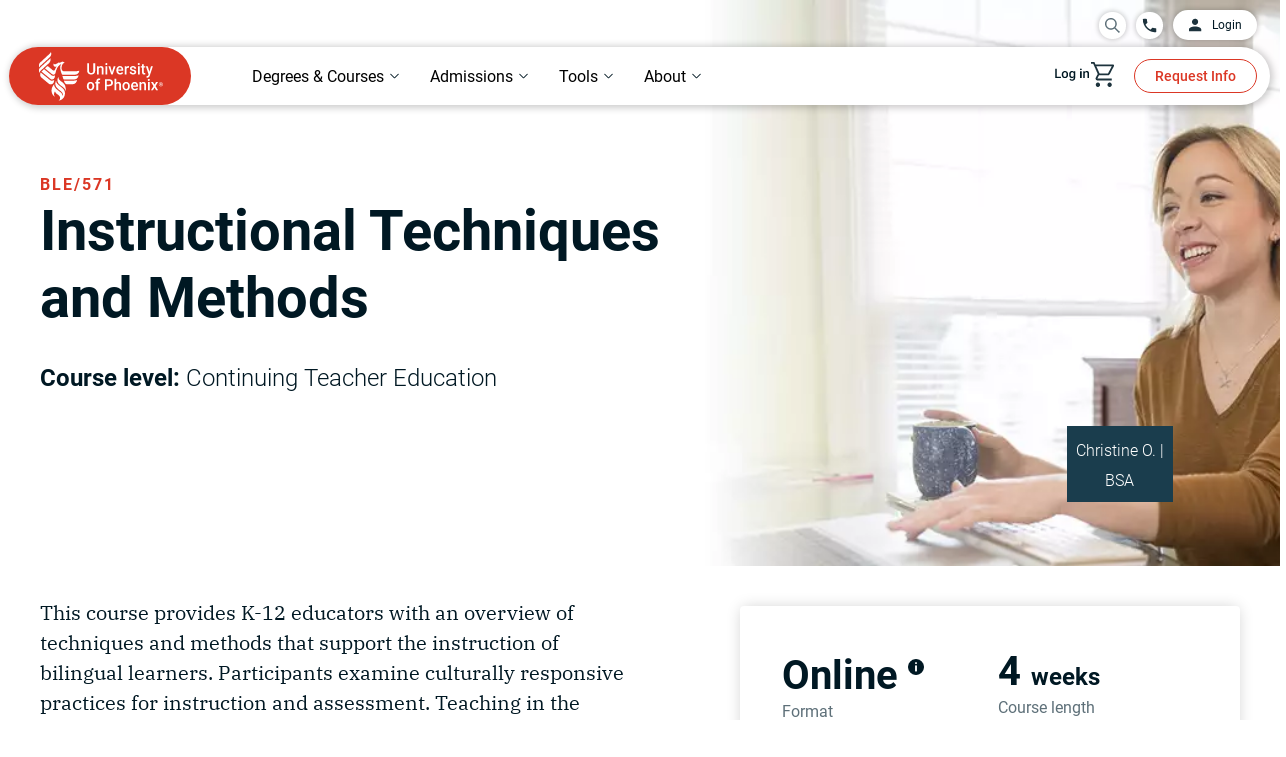

--- FILE ---
content_type: text/html;charset=utf-8
request_url: https://www.phoenix.edu/online-courses/ble571.html
body_size: 23739
content:

  <!DOCTYPE HTML>
  <html lang="en">
      <head>
    <meta charset="UTF-8"/>
    <title>Instructional Techniques and Methods - Course BLE/571 | University of Phoenix</title>
    <meta name="description" content="Study Instructional Techniques and Methods from University of Phoenix. View BLE/571 course topics and additional information."/>
    <meta name="keywords" content="Instructional Techniques and Methods - Course BLE/571 | University of Phoenix, Instructional Techniques and Methods - Course BLE/571 | University of Phoenix Course, Instructional Techniques and Methods - Course BLE/571 | University of Phoenix classes"/>
    
        <script defer="defer" type="text/javascript" src="https://rum.hlx.page/.rum/@adobe/helix-rum-js@%5E2/dist/rum-standalone.js" data-routing="env=prod,tier=publish,ams=University of Phoenix New" integrity="" crossorigin="anonymous" data-enhancer-version="" data-enhancer-hash=""></script>
<link rel="canonical" href="https://www.phoenix.edu/online-courses/ble571.html"/>
    
    <meta name="template" content="page-content"/>
    
        <meta name="addsearch-custom-field" content="search_category=Courses"/>
    
    <meta name="format-detection" content="telephone=no"/>
    <meta name="viewport" content="width=device-width, initial-scale=1"/>
    
    
    <meta property="og:title" content="Instructional Techniques and Methods - Course BLE/571 | University of Phoenix"/>
    <meta property="og:description" content="Study Instructional Techniques and Methods from University of Phoenix. View BLE/571 course topics and additional information."/>
    <meta property="og:url" content="https://www.phoenix.edu/online-courses/ble571.html"/>
    <meta property="og:site_name" content="University of Phoenix"/>
    <meta property="og:type" content="article"/>
    <meta property="og:image" content="/content/dam/edu/img/social/social-share.jpg"/>
    <meta name="twitter:image:alt" content="Instructional Techniques and Methods - Course BLE/571 | University of Phoenix"/>
    <meta property="fb:app_id" content="160039620357269"/>
    
<link rel="dns-prefetch" href="https://uop.scene7.com/"/>
<link rel="preconnect" href="https://uop.scene7.com/"/>
<link rel="preconnect" href="https://edge.adobedc.net"/>
<link rel="preconnect" href="https://dpm.demdex.net"/>
<!--<link rel="dns-prefetch" href="https://fonts.gstatic.com/" />-->
<!-- <link rel="preconnect" href="https://fonts.gstatic.com/" crossorigin/>
<link rel="stylesheet" href="https://fonts.googleapis.com/css2?family=IBM+Plex+Serif:ital,wght@0,300;0,400;0,500;0,700;1,300;1,400;1,700&family=Roboto:ital,wght@0,300;0,400;0,500;0,700;1,300;1,400;1,500;1,700&display=swap"> -->

    
    
    

    

    
    
    <link rel="stylesheet" href="/etc.clientlibs/edu/clientlibs/clientlib-core.min.683836dca02c5346aef94e826a05c4cd.css" type="text/css">


    
    <link rel="stylesheet" href="/etc.clientlibs/edu/clientlibs/clientlib-site.min.3e204439a1562fc17f1f6de9cbd3cbf9.css" type="text/css">


    
    
    <script async src="/etc.clientlibs/core/wcm/components/commons/datalayer/v1/clientlibs/core.wcm.components.commons.datalayer.v1.min.904d3c2f1e821ab45124d66de422b409.js"></script>



    <style>
.dummyDiv {
  display: none;
}
@media (min-width: 769px) {
    .cmp-course-hero__grid {
        display: grid;
        grid-template-columns: 6fr 1fr 5fr;
        grid-template-rows: auto 1fr;
    }
    .cmp-course-hero__grid-column-right {
        grid-column-start: 3;
        grid-row: 1 / span 2;
    }
}
</style>
    
	
 	<script src="https://assets.adobedtm.com/7679441b2bf7/5d94d460e974/launch-4c68fe2386f7.min.js" async></script>

    
        
        <link rel="preload" as="image" fetchpriority="high" href="https://uop.scene7.com/is/image/phoenixedu/hero-christine-otter.webp?fmt=webp-alpha&qlt=70&fit=constrain,1&wid=1490"/>
    
        
        <link rel="preload" as="image" fetchpriority="high" href="https://uop.scene7.com/is/image/phoenixedu/hero-christine-otter-mobile.webp?fmt=webp-alpha&qlt=70&fit=constrain,1&wid=430"/>
    
    
</head>
      <body class="page basicpage " id="page-9b7194414e" data-cmp-data-layer-enabled data-hideapplynow="false" data-hiderequestinfo="false" data-hidestickyfooter="false">
          
          
          <script>
                window.pagePath = 'page.page\u002D9b7194414e';
          </script>
          
          

	<script type="text/javascript">
		window.EDU = JSON.parse('{\x22Configs\x22:{\x22eduDomainURL\x22:\x22https:\/\/www.phoenix.edu\x22,\x22microserviceURL\x22:\x22\/services\x22,\x22appCenterURL\x22:\x22https:\/\/www.phoenix.edu\/application\/quick\u002Dapp\/personal\u002Dinfo\x22,\x22genesysScriptURL\x22:\x22https:\/\/apps.mypurecloud.com\/genesys\u002Dbootstrap\/genesys.min.js\x22,\x22chatEnvironment\x22:\x22prod\x22,\x22chatDeploymentId\x22:\x220a17b52d\u002Dc8ee\u002D48a8\u002D81fd\u002D40bd0a6cf279\x22,\x22alumniSSOLogin\x22:\x22https:\/\/sso.phoenix.edu\/?callback=\x22,\x22alumniSSOLogout\x22:\x22https:\/\/sso.phoenix.edu\/logout?callback=\x22,\x22myphoenixSSOLogout\x22:\x22https:\/\/my.phoenix.edu\/services\/public\/myphoenix\/ssologout\x22,\x22ecampusSSOLogout\x22:\x22https:\/\/ecampus.phoenix.edu\/portal\/portal\/public\/auth\/ecampuslogout.ashx\x22},\x22Environment\x22:{\x22lane\x22:\x22prod\x22,\x22isAuthor\x22:false,\x22isPublish\x22:true},\x22Utils\x22:{},\x22chatConfig\x22:{\x22chatService\x22:\x22\x22,\x22callBackUrl\x22:\x22\x22,\x22chatClientlibHashCode\x22:\x2223bffb6a6c974de28111fe4fe5f47611\x22},\x22OAuthConfig\x22:{\x22createAccountURL\x22:\x22https:\/\/www.phoenix.edu\/profile\/create\u002Daccount?regSource=PROGRAM\u002DFINDER\x26destinationUrl=\x22,\x22loginURL\x22:\x22https:\/\/uopxauth\u002Dstufac\u002Dprod.auth.us\u002Deast\u002D1.amazoncognito.com\/oauth2\/authorize\x22,\x22callbackURL\x22:\x22https:\/\/www.phoenix.edu\/account\/oauthcallback.html\x22,\x22logoutURL\x22:\x22https:\/\/authdepot.phoenix.edu\/authdepot\/msp\/logout\x22,\x22cognitoLogoutURL\x22:\x22https:\/\/uopxauth\u002Dstufac\u002Dprod.auth.us\u002Deast\u002D1.amazoncognito.com\/logout\x22,\x22logoutCallbackURL\x22:\x22https:\/\/www.phoenix.edu\/account\/oauthlogout.html\x22,\x22myAccountURL\x22:\x22https:\/\/www.phoenix.edu\/dashboard\/program\u002Dfavorites\x22,\x22myAccountDashboardURL\x22:\x22https:\/\/www.phoenix.edu\/dashboard\/learning\u002Dgoals\x22,\x22grantType\x22:\x22authorization_code\x22,\x22clientId\x22:\x22ehch52nb1ul4lan9bguq8ea1c\x22,\x22tokenURL\x22:\x22https:\/\/uopxauth\u002Dstufac\u002Dprod.auth.us\u002Deast\u002D1.amazoncognito.com\/oauth2\/token\x22,\x22scope\x22:\x22openid profile api.uopx.io\/api:persons:v1:person.GET api1.uopx.io\/api:persons:v1.STUDENT api2.uopx.io\/api:leads:v2:profile api2.uopx.io\/api:leads:v2:profile:programs\x22,\x22sessionCheckURL\x22:\x22https:\/\/login.phoenix.edu\/am\/json\/realms\/root\/sessions?_action=validate\x22,\x22createAccountCallbackURL\x22:\x22https:\/\/www.phoenix.edu\/account\/oauthlogin.html\x22,\x22microServiceDomainURL\x22:\x22https:\/\/api.uopx.io\x22,\x22myphoenixDomainURL\x22:\x22https:\/\/my.phoenix.edu\x22,\x22phoenixDomainURL\x22:\x22https:\/\/www.phoenix.edu\x22}}');
	</script>


	<script>
		window.adobeDataLayer = window.adobeDataLayer || [];
		window.pageData = JSON.parse("{\x22page\u002D9b7194414e\x22:{\x22@type\x22:\x22edu\/components\/structure\/page\x22,\x22repo:modifyDate\x22:null,\x22repo:path\x22:\x22\/online\u002Dcourses\/course\u002Dpage\u002Dtemplate\x22,\x22site:domain\x22:\x22https:\/\/www.phoenix.edu\x22,\x22page:name\x22:\x22mktg:online\u002Dcourses:course\u002Dpage\u002Dtemplate\x22,\x22xdm:page:title\x22:\x22Instructional Techniques and Methods\x22,\x22xdm:page:description\x22:\x22Study Instructional Techniques and Methods from University of Phoenix. View BLE\/571 course topics and additional information.\x22,\x22xdm:page:tags\x22:\x22\x22,\x22xdm:page:template\x22:\x22page\u002Dcontent\x22,\x22xdm:page:type\x22:\x22other\x22,\x22xdm:page:siteSection\x22:\x22online\u002Dcourses\x22,\x22xdm:page:siteSubSection1\x22:\x22online\u002Dcourses|course\u002Dpage\u002Dtemplate\x22,\x22xdm:pageURL\x22:\x22\/content\/edu\/us\/en\/online\u002Dcourses\/course\u002Dpage\u002Dtemplate\x22}}");
	</script>


          
          
              <div class="cmp-page__skiptomaincontent">
	<a class="skip-to-id" href="#main">Skip to Main Content</a>
	<a class="skip-to-id" href="#bottom">Skip to bottom</a>
	<a class="skip-to-id" href="#cx_widget_side_bar" id="skipToChat">Skip to Chat, Email, Text</a>
</div>
              
<div class="root container responsivegrid">

    
    

    

    



    
    <div id="container-e15fe79ab2" class="cmp-container       ">
        
        <div class="container-content">
            
                <div class="experiencefragment">
<div class="cmp-experiencefragment cmp-experiencefragment--header">


    

    

    

    

    

    



    <div id="container-e5c0f93dbb" class="cmp-container contentVisibilityAuto     ">
        
        <div class="container-content">
            


<div class="aem-Grid aem-Grid--12 aem-Grid--default--12 ">
    
    <div class="headernav aem-GridColumn aem-GridColumn--default--12">
<div class="cmp-header__bg-bar"></div>
<header id="header" class="cmp-header">
    <div id="header-container">
        <div class="cmp-header_upper header_flex header_align-items-center header_justify-content-end">
            <div class="header-overlay" id="desktop-overlay"></div>
            <div class="cmp-header_search search-desktop">
                <div class="search-wrapper">
                    <div class="cmp-header_circle search_circle">
                        <div class="floating-placedolder">
                            <button id="searchIconToggle" aria-expanded="false" class="aria-expanded">
                                <img role="img" alt="search Icon" src="/etc.clientlibs/edu/clientlibs/clientlib-icons/resources/headernav/search-icon.svg"/>
                            </button>
                            <input type="text" class="form-control search-box" id="searchBox" required="" name="search" autocomplete="off" maxlenght="30"/>
                            <label for='searchBox' class="floating-label">Search for programs and more</label>
                        </div>
                        <button id="searchIcon" aria-label="search University of Phoenix">
                            <img role="img" alt="search Icon" src="/etc.clientlibs/edu/clientlibs/clientlib-icons/resources/headernav/search-icon.svg"/>
                        </button>
                    </div>
                    <div id="searchSuggestions" class="search-results-container">
                        <ul class="suggestions">
                        </ul>
                        <ul class="quick-searches">
                            <li class="heading">QUICK LINKS</li>
                            <li>
                                <a href="/online-degrees.html">Programs</a>
                            </li>
                            <li> <a href="/online-courses.html">Courses</a>
                            </li>
                            <li> <a href="/tuition-financial-aid.html">Tuition</a>
                            </li>
                            <li> <a href="/admissions.html">How to enroll</a>
                            </li>
                            <li> <a href="/tuition-financial-aid/scholarships.html">Scholarships</a>
                            </li>
                        </ul>
                    </div>
                    <a href="#" id="closeIcon" aria-label="close search menu">
                        <div class="cmp-close-text-icon">
                            <span class="closeText">Close</span>
                            <img loading="lazy" role="img" alt="close Icon" src="/etc.clientlibs/edu/clientlibs/clientlib-icons/resources/headernav/close-white-icon.svg"/>
                        </div>
                    </a>
                </div>
            </div>
            
            
                <a href="tel:844-937-8679" aria-label="Call University of Phoenix: 844-937-8679" class="cmp-header_call header_flex cmp-header_circle"><img alt="phone Icon" src="/content/dam/edu/navigation/phone-icon.svg"/><span class="cmp-header_phone-text cmp-header_transition">844-937-8679</span></a>
            
            <a href="https://my.phoenix.edu/" id="disable-ppac" class="cmp-header_button-upper">
                <div class="header_flex header_align-items-center">
                <img alt="" src="/content/dam/edu/navigation/login-icon.svg"/><span>Login</span>
                </div>
            </a>
            <div id="enable-ppac" class="login-dropdown-wrapper">
                <a href="javascript:void(0);" class="pre-login cmp-header_button-upper">
                    <div class="header_flex header_align-items-center">
                        <img alt="" src="/content/dam/edu/navigation/login-icon.svg"/><span>Login</span>
                    </div>
                </a>
                <a style="display: none;" href="javascript:void(0);" class="cmp-header_button-upper post-login header_justify-space-between" aria-expanded="false" aria-label="login dropdown" aria-haspopup="true">
                    <div class="header_flex header_align-items-center">
                    <img alt="" src="/content/dam/edu/navigation/login-icon.svg"/><span>Login</span>
                    </div>
                    <div class="cmp-header_dropdown-arrow"></div>
                </a>
                <div id="loginDropdownContent" role="menu" class="login-dropdown-content">
                    <ul class="login-dropdown-list">
                        <!--<sly data-sly-list.loginLink="">
                            <li>
                                <p></p>
                                <a href="" target=""></a>
                            </li>
                        </sly>-->
                        <li class="loginDropdownLink ppac-gotoMyPhoenix">
                            <a class="ppac-gotoMyPhoenix" href="#"><span>Go to MyPhoenix</span></a>
                        </li>
                        <li class="loginDropdownLink ppac-gotoMyApp">
                            <a class="ppac-gotoMyApp" href="#"><span>Return to my application</span></a>
                        </li>
                        <li class="loginDropdownLink ppac-savedPrograms">
                            <a class="ppac-savedPrograms" href="#"><span>My account</span></a>
                        </li>
                        <li>
                            <a class="loginDropdownLink ppac-logout" href="#"><span>Log out</span></a>
                        </li>
                    </ul>
                </div>
            </div>
        </div>
        <div class="cmp-header_lower header_flex header_align-items-center">
            <div class="cmp-header_left">
                <a href="https://www.phoenix.edu" aria-label="University of Phoenix Home" target="_self" class="header_flex">
                    <picture>
                        <source media="(max-width: 600px)" srcset="/content/dam/edu/navigation/nav-logo-mobile.svg"/>
                        <img alt="University of Phoenix Home" src="/content/dam/edu/navigation/nav-logo-desktop-58px.svg"/>
                    </picture>
                </a>
            </div>
            <nav aria-label="main" role="navigation" class="cmp-header_nav">
                <ul role="tablist" aria-orientation="horizontal" class="cmp-header_nav-sections header_flex header_align-items-center">
                    
                    
                    <li role="tab" aria-expanded="false" class="cmp-header_nav-section aria-expanded">
                        <button data-cmp-hook-tabs="tab" aria-controls="online_degrees_courses" data-open-on-mobile="false" data-nav="Online Degrees &amp; Courses" tabindex="0" class="cmp-header_nav-section-text cmp-header_nav-item cmp-link-underline cmp-header_dropdown header_flex header_align-items-center header_justify-space-between">
                            <span class="cmp-header_text-full">Online Degrees &amp; Courses</span><span class="cmp-header_text-short">Degrees &amp; Courses</span><div class="cmp-header_dropdown-arrow"></div>
                        </button>
                    </li>
                    
                
                    
                    
                    <li role="tab" aria-expanded="false" class="cmp-header_nav-section aria-expanded">
                        <button data-cmp-hook-tabs="tab" aria-controls="admissions_tuition" data-open-on-mobile="false" data-nav="Admissions &amp; Tuition" tabindex="-1" class="cmp-header_nav-section-text cmp-header_nav-item cmp-link-underline cmp-header_dropdown header_flex header_align-items-center header_justify-space-between">
                            <span class="cmp-header_text-full">Admissions &amp; Tuition</span><span class="cmp-header_text-short">Admissions</span><div class="cmp-header_dropdown-arrow"></div>
                        </button>
                    </li>
                    
                
                    
                    
                    <li role="tab" aria-expanded="false" class="cmp-header_nav-section aria-expanded">
                        <button data-cmp-hook-tabs="tab" aria-controls="tools_support" data-open-on-mobile="false" data-nav="Tools &amp; Support" tabindex="-1" class="cmp-header_nav-section-text cmp-header_nav-item cmp-link-underline cmp-header_dropdown header_flex header_align-items-center header_justify-space-between">
                            <span class="cmp-header_text-full">Tools &amp; Support</span><span class="cmp-header_text-short">Tools</span><div class="cmp-header_dropdown-arrow"></div>
                        </button>
                    </li>
                    
                
                    
                    
                    <li role="tab" aria-expanded="false" class="cmp-header_nav-section aria-expanded">
                        <button data-cmp-hook-tabs="tab" aria-controls="about" data-open-on-mobile="false" data-nav="About" tabindex="-1" class="cmp-header_nav-section-text cmp-header_nav-item cmp-link-underline cmp-header_dropdown header_flex header_align-items-center header_justify-space-between">
                            <span class="cmp-header_text-full">About</span><span class="cmp-header_text-short">About</span><div class="cmp-header_dropdown-arrow"></div>
                        </button>
                    </li>
                    
                </ul>
            </nav>
            <div class="cmp-header_right header_flex">
                <a href="https://continuing-ed.phoenix.edu/coursebasket/publicCourseBasket.do?method=load" target="_blank" class="cmp-header_cart" onclick="localStorage.removeItem('destinySessionInfo')">
                    <img width="27" height="29" src="/content/dam/edu/img/icons/cart.svg" loading="lazy" alt="Cart logo"/>
                    <span class="cartNumber"></span>
                </a>
                <a href="https://continuing-ed.phoenix.edu/portal/logonToCart.do" target="_blank" id="header-login-cart" class="login-cart">
				    <img width="60" height="25" src="/content/dam/edu/img/icons/login-cart.svg" loading="lazy" alt="login Cart logo"/>
			    </a>
                <div class="cmp-header_right-buttons">
                    <a href="/request/request-information" target="_self" button-location="header" button-type="dl_rfi" class="cmp-header_button cmp-header_transition cmp-header_button-redborder">Request Info</a>
                
                    <a href="https://www.phoenix.edu/application/quick-app/personal-info" target="_self" button-location="header" button-type="applynow" class="cmp-header_button cmp-header_transition cmp-header_button-solidred">Apply Now</a>
                </div>
                <div class="cmp-header_audience-buttons">
                    <a href="https://my.phoenix.edu" button-location="header" class="cmp-header_button cmp-header_button-solidred finish-enrollment">Finish enrollment tasks</a>
                    <a href="https://my.phoenix.edu" button-location="header" class="cmp-header_button cmp-header_button-solidred student-portal">Student Portal</a>
                </div>
                <div class="cmp-header_mobile-buttons">
                    <div class="header-overlay" id="mobile-overlay"></div>
                    <div class="search-mobile cmp-header_search">
                        <div class="cmp-header_circle search_circle">
                            <div class="floating-placedolder">
                            <button id="searchIconMobileToggle" aria-expanded="false" class="aria-expanded">
                            <img role="img" alt="search Icon" src="/etc.clientlibs/edu/clientlibs/clientlib-icons/resources/headernav/search-icon.svg"/>
                           </button>
                            <input type="text" class="form-control search-box" id="searchBoxMobile" required="" name="search" autocomplete="off" maxlenght="30"/>
                            <label for='searchBoxMobile' class="floating-label">Search for programs and more</label>
                            </div>
                            <button id="searchIconMobile" aria-label="search University of Phoenix">
                              <img role="img" alt="search Icon" src="/etc.clientlibs/edu/clientlibs/clientlib-icons/resources/headernav/search-icon.svg"/>
                           </button>
                        </div>
                        <div id="searchSuggestionsMob" class="search-results-container">
                            <ul class="suggestions">
                            </ul>
                            <ul class="quick-searches">
                                <li class="heading">QUICK LINKS</li>
                                <li>
                                    <a href="/online-degrees.html">Programs</a>
                                </li>
                                <li> <a href="/online-courses.html">Courses</a>
                                </li>
                                <li> <a href="/tuition-financial-aid.html">Tuition</a>
                                </li>
                                <li> <a href="/admissions.html">How to enroll</a>
                                </li>
                                <li> <a href="/tuition-financial-aid/scholarships.html">Scholarships</a>
                                </li>
                            </ul>
                        </div>
                        <a href="#" id="closeIconMobile" aria-label="close search menu">
                        <div class="mobile-close-text-icon">
                            <span class="closeText">Close</span>
                            <img loading="lazy" role="img" alt="close Icon" src="/etc.clientlibs/edu/clientlibs/clientlib-icons/resources/headernav/close-black-icon.svg"/>
                        </div>
                    </a> 
                    </div>
                    
                    
                        <a href="tel:844-937-8679" aria-label="Call University of Phoenix: 844-937-8679" class="cmp-header_call header_flex cmp-header_circle"><img alt="phone Icon" src="/content/dam/edu/navigation/phone-icon.svg"/><span class="cmp-header_phone-text cmp-header_transition">844-937-8679</span></a>
                    
                </div>
                <div tabindex="0" aria-expanded="false" role="button" class="cmp-header_hamburger aria-expanded">
                    <div></div>
                    <div></div>
                    <div><span>MENU</span></div>
                </div>
            </div>
        </div>
        
            <nav class="cmp-header_dropdown-container">
                
                
                <div aria-label="online_degrees_courses" tabindex="0" role="tabpanel" data-cmp-hook-tabs="tabpanel" id="online_degrees_courses" data-nav="Online Degrees &amp; Courses" class="cmp-header_mega-nav">
                    <div class="center">
                        
                        
                            


<div class="aem-Grid aem-Grid--12 aem-Grid--default--12 ">
    
    <div class="headernavcontainer cmp-header_bg-l90 cmp-header_no-bottom-padding aem-GridColumn aem-GridColumn--default--12">
<div class="cmp-header_container">
  


<div class="aem-Grid aem-Grid--12 aem-Grid--default--12 ">
    
    <div class="headernavtabnavigation aem-GridColumn aem-GridColumn--default--12">
    <div class="cmp-header_tabs-nav header_flex">
        <div class="cmp-header_tabs-right">
            <ul aria-orientation="vertical" role="tablist">
                
                <li role="tab" aria-expanded="false" class="cmp-header_tabs-section-container aria-expanded">
                    <button data-cmp-hook-tabs="tab" aria-controls="behavioral_sciences" data-nav="behavioral_sciences" tabindex="0" class="cmp-header_tab-nav-text header_flex header_align-items-center header_justify-space-between cmp-header_tabs-nav-tab selected"><span>Behavioral Sciences</span></button>
                </li>
            
                
                <li role="tab" aria-expanded="false" class="cmp-header_tabs-section-container aria-expanded">
                    <button data-cmp-hook-tabs="tab" aria-controls="business" data-nav="business" tabindex="-1" class="cmp-header_tab-nav-text header_flex header_align-items-center header_justify-space-between cmp-header_tabs-nav-tab "><span>Business</span></button>
                </li>
            
                
                <li role="tab" aria-expanded="false" class="cmp-header_tabs-section-container aria-expanded">
                    <button data-cmp-hook-tabs="tab" aria-controls="criminal_justice" data-nav="criminal_justice" tabindex="-1" class="cmp-header_tab-nav-text header_flex header_align-items-center header_justify-space-between cmp-header_tabs-nav-tab "><span>Criminal Justice</span></button>
                </li>
            
                
                <li role="tab" aria-expanded="false" class="cmp-header_tabs-section-container aria-expanded">
                    <button data-cmp-hook-tabs="tab" aria-controls="education" data-nav="education" tabindex="-1" class="cmp-header_tab-nav-text header_flex header_align-items-center header_justify-space-between cmp-header_tabs-nav-tab "><span>Education</span></button>
                </li>
            
                
                <li role="tab" aria-expanded="false" class="cmp-header_tabs-section-container aria-expanded">
                    <button data-cmp-hook-tabs="tab" aria-controls="healthcare" data-nav="healthcare" tabindex="-1" class="cmp-header_tab-nav-text header_flex header_align-items-center header_justify-space-between cmp-header_tabs-nav-tab "><span>Healthcare</span></button>
                </li>
            
                
                <li role="tab" aria-expanded="false" class="cmp-header_tabs-section-container aria-expanded">
                    <button data-cmp-hook-tabs="tab" aria-controls="information_technology" data-nav="information_technology" tabindex="-1" class="cmp-header_tab-nav-text header_flex header_align-items-center header_justify-space-between cmp-header_tabs-nav-tab "><span>Information Technology</span></button>
                </li>
            
                
                <li role="tab" aria-expanded="false" class="cmp-header_tabs-section-container aria-expanded">
                    <button data-cmp-hook-tabs="tab" aria-controls="liberal_arts" data-nav="liberal_arts" tabindex="-1" class="cmp-header_tab-nav-text header_flex header_align-items-center header_justify-space-between cmp-header_tabs-nav-tab "><span>Liberal Arts</span></button>
                </li>
            
                
                <li role="tab" aria-expanded="false" class="cmp-header_tabs-section-container aria-expanded">
                    <button data-cmp-hook-tabs="tab" aria-controls="nursing" data-nav="nursing" tabindex="-1" class="cmp-header_tab-nav-text header_flex header_align-items-center header_justify-space-between cmp-header_tabs-nav-tab "><span>Nursing</span></button>
                </li>
            
                
                <li role="tab" aria-expanded="false" class="cmp-header_tabs-section-container aria-expanded">
                    <button data-cmp-hook-tabs="tab" aria-controls="psychology" data-nav="psychology" tabindex="-1" class="cmp-header_tab-nav-text header_flex header_align-items-center header_justify-space-between cmp-header_tabs-nav-tab "><span>Psychology</span></button>
                </li>
            
                
                <li role="tab" aria-expanded="false" class="cmp-header_tabs-section-container aria-expanded">
                    <button data-cmp-hook-tabs="tab" aria-controls="take_a_single_course" data-nav="take_a_single_course" tabindex="-1" class="cmp-header_tab-nav-text header_flex header_align-items-center header_justify-space-between cmp-header_tabs-nav-tab "><span>Take a Single Course</span></button>
                </li>
            </ul>
        </div>
        <div class="cmp-header_tabs-left">
            
            <div id="behavioral_sciences" role="tabpanel" data-cmp-hook-tabs="tabpanel" aria-labelledby="behavioral_sciences" data-nav="behavioral_sciences" class="cmp-header_tabs-section selected">
                
                
                    


<div class="aem-Grid aem-Grid--12 aem-Grid--default--12 ">
    
    <div class="headernavcontainer cmp-header_bg-white aem-GridColumn--default--none aem-GridColumn aem-GridColumn--default--5 aem-GridColumn--offset--default--0">
<div class="cmp-header_container">
  


<div class="aem-Grid aem-Grid--5 aem-Grid--default--5 ">
    
    <div class="headernavtitleandlinks aem-GridColumn aem-GridColumn--default--5">
<div class="cmp-header_links">
  
  <ul class="cmp-header_links-list">
    <li class="cmp-header_links-link "><a target="_self" href="/online-behavioral-sciences-degrees.html" class="cmp-link-underline">See All Behavioral Sciences Degrees</a></li>
  
    <li class="cmp-header_links-link "><a target="_self" href="/online-behavioral-sciences-degrees/bachelors.html" class="cmp-link-underline">Bachelor&#39;s Degrees in Human Services</a></li>
  
    <li class="cmp-header_links-link "><a target="_self" href="/online-behavioral-sciences-degrees/social-work-bachelors-degree.html" class="cmp-link-underline">Bachelor&#39;s Degree in Social Work</a></li>
  
    <li class="cmp-header_links-link "><a target="_self" href="/online-behavioral-sciences-degrees/masters.html" class="cmp-link-underline">Master&#39;s Degrees in Counseling</a></li>
  
    <li class="cmp-header_links-link "><a target="_self" href="/online-courses/social-science.html" class="cmp-link-underline">Courses in Behavioral Sciences</a></li>
  </ul>
</div>

  
    


</div>

    
</div>

</div>

  
    


</div>
<div class="headernavcontainer aem-GridColumn--default--none aem-GridColumn aem-GridColumn--default--7 aem-GridColumn--offset--default--0">
<div class="cmp-header_container">
  


<div class="aem-Grid aem-Grid--7 aem-Grid--default--7 ">
    
    <div class="container responsivegrid cmp-container--padding-horizontal-40 cmp-container--padding-vertical-mobile-none aem-GridColumn aem-GridColumn--default--7">

    
    

    

    



    
    <div id="container-a7f716d089" class="cmp-container  fos-ad-space     ">
        
        <div class="container-content">
            
                <div class="teaser cmp-teaser--quote-2 cmp-teaser--background-transparent">

  <div id="teaser-8e25272bd4" class="cmp-teaser" data-cmp-data-layer="{&#34;teaser-3c4464b76d&#34;:{&#34;xdm:text&#34;:&#34;I would not be able to go back to school if it were not for the fact that I can sign in at my convenience to complete my assignments.\&#34;&#34;,&#34;xdm:linkURL&#34;:&#34;#&#34;,&#34;@type&#34;:&#34;edu/components/content/teaser&#34;,&#34;xdm:componentName&#34;:&#34;teaser&#34;,&#34;xdm:description&#34;:&#34;\u003cp\u003eDeAnn B.\u003c/p\u003e\r\n&#34;}}" style="--cmp-teaser-pretitle-color: #5e7079;">

 <div class="cmp-teaser__content-container  cmp-teaser__height" style=" height:px;">
  <div class="cmp-teaser__inner-content-container">
  
  
  

  <div class="cmp-teaser__content">
      
    <p class="cmp-teaser__pretitle">Exceptional Flexibility</p>

      <div class="cmp-teaser__title-top">
       
    <blockquote class="cmp-teaser__title">
        <P>I would not be able to go back to school if it were not for the fact that I can sign in at my convenience to complete my assignments.&quot;</P>
    </blockquote>

      </div>
      
    <div class="cmp-teaser__description"><p>DeAnn B.</p>
</div>

      
    
    

  </div>
  </div>
 </div>
</div>

    
</div>

                
        </div>
    </div>


</div>

    
</div>

</div>

  
    


</div>

    
</div>

                
            </div>
        
            
            <div id="business" role="tabpanel" data-cmp-hook-tabs="tabpanel" aria-labelledby="business" data-nav="business" class="cmp-header_tabs-section ">
                
                
                    


<div class="aem-Grid aem-Grid--12 aem-Grid--default--12 ">
    
    <div class="headernavcontainer cmp-header_bg-white aem-GridColumn--default--none aem-GridColumn aem-GridColumn--default--5 aem-GridColumn--offset--default--0">
<div class="cmp-header_container">
  


<div class="aem-Grid aem-Grid--5 aem-Grid--default--5 ">
    
    <div class="headernavtitleandlinks aem-GridColumn--default--none aem-GridColumn aem-GridColumn--default--5 aem-GridColumn--offset--default--0">
<div class="cmp-header_links">
  
  <ul class="cmp-header_links-list">
    <li class="cmp-header_links-link "><a target="_self" href="/online-business-degrees.html" class="cmp-link-underline">See All Business Degrees</a></li>
  
    <li class="cmp-header_links-link "><a target="_self" href="/online-business-degrees/bachelors.html" class="cmp-link-underline">Bachelor&#39;s Degrees in Business</a></li>
  
    <li class="cmp-header_links-link "><a target="_self" href="/online-business-degrees/masters.html" class="cmp-link-underline">Master&#39;s Degrees in Business</a></li>
  
    <li class="cmp-header_links-link "><a target="_self" href="/online-business-degrees/mba-competency-based-degree.html" class="cmp-link-underline">MBA – Competency-Based</a></li>
  
    <li class="cmp-header_links-link "><a target="_self" href="/online-business-degrees/doctoral.html" class="cmp-link-underline">Doctoral Degrees in Business</a></li>
  
    <li class="cmp-header_links-link "><a target="_self" href="/online-business-degrees/associate.html" class="cmp-link-underline">Associate Degrees in Business</a></li>
  
    <li class="cmp-header_links-link "><a target="_self" href="/online-business-certificates.html" class="cmp-link-underline">Certificates in Business</a></li>
  
    <li class="cmp-header_links-link "><a target="_self" href="/online-courses/business.html" class="cmp-link-underline">Courses in Business</a></li>
  </ul>
</div>

  
    


</div>

    
</div>

</div>

  
    


</div>
<div class="headernavcontainer aem-GridColumn--default--none aem-GridColumn aem-GridColumn--default--7 aem-GridColumn--offset--default--0">
<div class="cmp-header_container">
  


<div class="aem-Grid aem-Grid--7 aem-Grid--default--7 ">
    
    <div class="container responsivegrid cmp-container--padding-horizontal-40 cmp-container--padding-vertical-mobile-none cmp-container--center-text aem-GridColumn aem-GridColumn--default--7">

    
    

    

    



    
    <div id="container-6ce13ae1d2" class="cmp-container  fos-ad-space     ">
        
        <div class="container-content">
            
                <div class="teaser cmp-teaser--quote-2 cmp-teaser--background-transparent">

  <div id="teaser-985f3dc19e" class="cmp-teaser" data-cmp-data-layer="{&#34;teaser-ebe853362f&#34;:{&#34;xdm:text&#34;:&#34;I love being a Phoenix – I feel that everything that I have learned has either enhanced my life or my career, and it is well worth the time and expense.\&#34;&#34;,&#34;xdm:linkURL&#34;:&#34;#&#34;,&#34;@type&#34;:&#34;edu/components/content/teaser&#34;,&#34;xdm:componentName&#34;:&#34;teaser&#34;,&#34;xdm:description&#34;:&#34;\u003cp\u003eHilda J.\u003c/p\u003e\r\n&#34;}}" style="--cmp-teaser-pretitle-color: #5e7079;">

 <div class="cmp-teaser__content-container  cmp-teaser__height" style=" height:px;">
  <div class="cmp-teaser__inner-content-container">
  
  
  

  <div class="cmp-teaser__content">
      
    <p class="cmp-teaser__pretitle">Save time and money</p>

      <div class="cmp-teaser__title-top">
       
    <blockquote class="cmp-teaser__title">
        <P>I love being a Phoenix – I feel that everything that I have learned has either enhanced my life or my career, and it is well worth the time and expense.&quot;</P>
    </blockquote>

      </div>
      
    <div class="cmp-teaser__description"><p>Hilda J.</p>
</div>

      
    
    

  </div>
  </div>
 </div>
</div>

    
</div>

                
        </div>
    </div>


</div>

    
</div>

</div>

  
    


</div>

    
</div>

                
            </div>
        
            
            <div id="criminal_justice" role="tabpanel" data-cmp-hook-tabs="tabpanel" aria-labelledby="criminal_justice" data-nav="criminal_justice" class="cmp-header_tabs-section ">
                
                
                    


<div class="aem-Grid aem-Grid--12 aem-Grid--default--12 ">
    
    <div class="headernavcontainer cmp-header_bg-white aem-GridColumn--default--none aem-GridColumn aem-GridColumn--default--5 aem-GridColumn--offset--default--0">
<div class="cmp-header_container">
  


<div class="aem-Grid aem-Grid--5 aem-Grid--default--5 ">
    
    <div class="headernavtitleandlinks aem-GridColumn aem-GridColumn--default--5">
<div class="cmp-header_links">
  
  <ul class="cmp-header_links-list">
    <li class="cmp-header_links-link "><a target="_self" href="/online-criminal-justice-degrees.html" class="cmp-link-underline">See All Criminal Justice Degrees</a></li>
  
    <li class="cmp-header_links-link "><a target="_self" href="/online-criminal-justice-degrees/bachelors.html" class="cmp-link-underline">Bachelor&#39;s Degrees in Criminal Justice</a></li>
  
    <li class="cmp-header_links-link "><a target="_self" href="/online-criminal-justice-degrees/public-administration-bachelors-degree.html" class="cmp-link-underline">Bachelor&#39;s Degree in Public Administration</a></li>
  
    <li class="cmp-header_links-link "><a target="_self" href="/online-criminal-justice-degrees/masters.html" class="cmp-link-underline">Master&#39;s Degrees in Criminal Justice</a></li>
  
    <li class="cmp-header_links-link "><a target="_self" href="/online-criminal-justice-degrees/public-administration-masters-degree.html" class="cmp-link-underline">Master&#39;s Degree in Public Administration</a></li>
  
    <li class="cmp-header_links-link "><a target="_self" href="/online-criminal-justice-degrees/associate.html" class="cmp-link-underline">Associate Degrees in Criminal Justice</a></li>
  
    <li class="cmp-header_links-link "><a target="_self" href="/online-courses/criminal-justice.html" class="cmp-link-underline">Courses in Criminal Justice</a></li>
  </ul>
</div>

  
    


</div>

    
</div>

</div>

  
    


</div>
<div class="headernavcontainer aem-GridColumn--default--none aem-GridColumn aem-GridColumn--default--7 aem-GridColumn--offset--default--0">
<div class="cmp-header_container">
  


<div class="aem-Grid aem-Grid--7 aem-Grid--default--7 ">
    
    <div class="container responsivegrid cmp-container--padding-horizontal-40 cmp-container--padding-vertical-mobile-none cmp-container--center-text aem-GridColumn aem-GridColumn--default--7">

    
    

    

    



    
    <div id="container-55d5724d56" class="cmp-container  fos-ad-space     ">
        
        <div class="container-content">
            
                <div class="teaser cmp-teaser--quote-2 cmp-teaser--background-transparent">

  <div id="teaser-4b2f556944" class="cmp-teaser" data-cmp-data-layer="{&#34;teaser-50cffac341&#34;:{&#34;xdm:text&#34;:&#34;The hours of study are very flexible; faculty are very attentive.\&#34;&#34;,&#34;xdm:linkURL&#34;:&#34;#&#34;,&#34;@type&#34;:&#34;edu/components/content/teaser&#34;,&#34;xdm:componentName&#34;:&#34;teaser&#34;,&#34;xdm:description&#34;:&#34;\u003cp\u003eKamontip T.\u003c/p\u003e\r\n&#34;}}" style="--cmp-teaser-pretitle-color: #5e7079;">

 <div class="cmp-teaser__content-container  cmp-teaser__height" style=" height:px;">
  <div class="cmp-teaser__inner-content-container">
  
  
  

  <div class="cmp-teaser__content">
      
    <p class="cmp-teaser__pretitle">Exceptional Flexibility</p>

      <div class="cmp-teaser__title-top">
       
    <blockquote class="cmp-teaser__title">
        <P>The hours of study are very flexible; faculty are very attentive.&quot;</P>
    </blockquote>

      </div>
      
    <div class="cmp-teaser__description"><p>Kamontip T.</p>
</div>

      
    
    

  </div>
  </div>
 </div>
</div>

    
</div>

                
        </div>
    </div>


</div>

    
</div>

</div>

  
    


</div>

    
</div>

                
            </div>
        
            
            <div id="education" role="tabpanel" data-cmp-hook-tabs="tabpanel" aria-labelledby="education" data-nav="education" class="cmp-header_tabs-section ">
                
                
                    


<div class="aem-Grid aem-Grid--12 aem-Grid--default--12 ">
    
    <div class="headernavcontainer cmp-header_bg-white aem-GridColumn--default--none aem-GridColumn aem-GridColumn--default--5 aem-GridColumn--offset--default--0">
<div class="cmp-header_container">
  


<div class="aem-Grid aem-Grid--5 aem-Grid--default--5 ">
    
    <div class="headernavtitleandlinks aem-GridColumn aem-GridColumn--default--5">
<div class="cmp-header_links">
  
  <ul class="cmp-header_links-list">
    <li class="cmp-header_links-link "><a target="_self" href="/online-education-degrees.html" class="cmp-link-underline">See All Education Degrees</a></li>
  
    <li class="cmp-header_links-link "><a target="_self" href="/online-education-degrees/bachelors.html" class="cmp-link-underline">Bachelor&#39;s Degrees in Education</a></li>
  
    <li class="cmp-header_links-link "><a target="_self" href="/online-education-degrees/masters.html" class="cmp-link-underline">Master&#39;s Degrees in Education</a></li>
  
    <li class="cmp-header_links-link "><a target="_self" href="/online-education-degrees/doctoral.html" class="cmp-link-underline">Doctoral Degrees in Education</a></li>
  
    <li class="cmp-header_links-link "><a target="_self" href="/online-education-certificates.html" class="cmp-link-underline">Certificates in Education</a></li>
  
    <li class="cmp-header_links-link "><a target="_self" href="/online-courses/continuing-teacher-education.html" class="cmp-link-underline">Continuing Teacher Education Courses</a></li>
  </ul>
</div>

  
    


</div>

    
</div>

</div>

  
    


</div>
<div class="headernavcontainer aem-GridColumn--default--none aem-GridColumn aem-GridColumn--default--7 aem-GridColumn--offset--default--0">
<div class="cmp-header_container">
  


<div class="aem-Grid aem-Grid--7 aem-Grid--default--7 ">
    
    <div class="container responsivegrid cmp-container--padding-horizontal-40 cmp-container--padding-vertical-mobile-none cmp-container--center-text aem-GridColumn aem-GridColumn--default--7">

    
    

    

    



    
    <div id="container-9968cedefe" class="cmp-container  fos-ad-space     ">
        
        <div class="container-content">
            
                <div class="teaser cmp-teaser--quote-2 cmp-teaser--background-transparent">

  <div id="teaser-857370b921" class="cmp-teaser" data-cmp-data-layer="{&#34;teaser-58a89a9824&#34;:{&#34;xdm:text&#34;:&#34;University of Phoenix is a terrific online school choice for those who have a busy life, but still want to pursue their career.\&#34;&#34;,&#34;xdm:linkURL&#34;:&#34;#&#34;,&#34;@type&#34;:&#34;edu/components/content/teaser&#34;,&#34;xdm:componentName&#34;:&#34;teaser&#34;,&#34;xdm:description&#34;:&#34;\u003cp\u003eKamontip T.\u003c/p\u003e\r\n&#34;}}" style="--cmp-teaser-pretitle-color: #5e7079;">

 <div class="cmp-teaser__content-container  cmp-teaser__height" style=" height:px;">
  <div class="cmp-teaser__inner-content-container">
  
  
  

  <div class="cmp-teaser__content">
      
    <p class="cmp-teaser__pretitle">Exceptional Flexibility</p>

      <div class="cmp-teaser__title-top">
       
    <blockquote class="cmp-teaser__title">
        <P>University of Phoenix is a terrific online school choice for those who have a busy life, but still want to pursue their career.&quot;</P>
    </blockquote>

      </div>
      
    <div class="cmp-teaser__description"><p>Kamontip T.</p>
</div>

      
    
    

  </div>
  </div>
 </div>
</div>

    
</div>

                
        </div>
    </div>


</div>

    
</div>

</div>

  
    


</div>

    
</div>

                
            </div>
        
            
            <div id="healthcare" role="tabpanel" data-cmp-hook-tabs="tabpanel" aria-labelledby="healthcare" data-nav="healthcare" class="cmp-header_tabs-section ">
                
                
                    


<div class="aem-Grid aem-Grid--12 aem-Grid--default--12 ">
    
    <div class="headernavcontainer cmp-header_bg-white aem-GridColumn--default--none aem-GridColumn aem-GridColumn--default--5 aem-GridColumn--offset--default--0">
<div class="cmp-header_container">
  


<div class="aem-Grid aem-Grid--5 aem-Grid--default--5 ">
    
    <div class="headernavtitleandlinks aem-GridColumn aem-GridColumn--default--5">
<div class="cmp-header_links">
  
  <ul class="cmp-header_links-list">
    <li class="cmp-header_links-link "><a target="_self" href="/online-healthcare-degrees.html" class="cmp-link-underline">See All Healthcare Degrees</a></li>
  
    <li class="cmp-header_links-link "><a target="_self" href="/online-healthcare-degrees/bachelors.html" class="cmp-link-underline">Bachelor&#39;s Degrees in Health Administration &amp; Management</a></li>
  
    <li class="cmp-header_links-link "><a target="_self" href="/online-healthcare-degrees/health-management-competency-based-bachelors-degree.html" class="cmp-link-underline">Health Management – Direct-Assessment </a></li>
  
    <li class="cmp-header_links-link "><a target="_self" href="/online-healthcare-degrees/masters.html" class="cmp-link-underline">Master&#39;s Degrees in Healthcare</a></li>
  
    <li class="cmp-header_links-link "><a target="_self" href="/online-healthcare-degrees/health-administration-competency-based-masters.html" class="cmp-link-underline">Health Administration – Competency-Based </a></li>
  
    <li class="cmp-header_links-link "><a target="_self" href="/online-healthcare-degrees/doctoral.html" class="cmp-link-underline">Doctoral Degrees in Health Administration</a></li>
  
    <li class="cmp-header_links-link "><a target="_self" href="/online-healthcare-certificates.html" class="cmp-link-underline">Certificates in Healthcare</a></li>
  
    <li class="cmp-header_links-link "><a target="_self" href="/online-courses/healthcare.html" class="cmp-link-underline">Courses in Healthcare</a></li>
  </ul>
</div>

  
    


</div>

    
</div>

</div>

  
    


</div>
<div class="headernavcontainer aem-GridColumn--default--none aem-GridColumn aem-GridColumn--default--7 aem-GridColumn--offset--default--0">
<div class="cmp-header_container">
  


<div class="aem-Grid aem-Grid--7 aem-Grid--default--7 ">
    
    <div class="container responsivegrid cmp-container--padding-horizontal-40 cmp-container--padding-vertical-mobile-none cmp-container--center-text aem-GridColumn aem-GridColumn--default--7">

    
    

    

    



    
    <div id="container-9facbcb13a" class="cmp-container  fos-ad-space     ">
        
        <div class="container-content">
            
                <div class="teaser cmp-teaser--quote-2 cmp-teaser--background-transparent">

  <div id="teaser-90f1f95c15" class="cmp-teaser" data-cmp-data-layer="{&#34;teaser-867f0f3f7d&#34;:{&#34;xdm:text&#34;:&#34;The workload is manageable for working adults who want to enhance their careers, but don’t have the time to attend classes in person.\&#34;&#34;,&#34;xdm:linkURL&#34;:&#34;#&#34;,&#34;@type&#34;:&#34;edu/components/content/teaser&#34;,&#34;xdm:componentName&#34;:&#34;teaser&#34;,&#34;xdm:description&#34;:&#34;\u003cp\u003eRebecca N.\u003c/p\u003e\r\n&#34;}}" style="--cmp-teaser-pretitle-color: #5e7079;">

 <div class="cmp-teaser__content-container  cmp-teaser__height" style=" height:px;">
  <div class="cmp-teaser__inner-content-container">
  
  
  

  <div class="cmp-teaser__content">
      
    <p class="cmp-teaser__pretitle">Exceptional Flexibility</p>

      <div class="cmp-teaser__title-top">
       
    <blockquote class="cmp-teaser__title">
        <P>The workload is manageable for working adults who want to enhance their careers, but don’t have the time to attend classes in person.&quot;</P>
    </blockquote>

      </div>
      
    <div class="cmp-teaser__description"><p>Rebecca N.</p>
</div>

      
    
    

  </div>
  </div>
 </div>
</div>

    
</div>

                
        </div>
    </div>


</div>

    
</div>

</div>

  
    


</div>

    
</div>

                
            </div>
        
            
            <div id="information_technology" role="tabpanel" data-cmp-hook-tabs="tabpanel" aria-labelledby="information_technology" data-nav="information_technology" class="cmp-header_tabs-section ">
                
                
                    


<div class="aem-Grid aem-Grid--12 aem-Grid--default--12 ">
    
    <div class="headernavcontainer cmp-header_bg-white aem-GridColumn--default--none aem-GridColumn aem-GridColumn--default--5 aem-GridColumn--offset--default--0">
<div class="cmp-header_container">
  


<div class="aem-Grid aem-Grid--5 aem-Grid--default--5 ">
    
    <div class="headernavtitleandlinks aem-GridColumn aem-GridColumn--default--5">
<div class="cmp-header_links">
  
  <ul class="cmp-header_links-list">
    <li class="cmp-header_links-link "><a target="_self" href="/online-information-technology-degrees.html" class="cmp-link-underline">See All Information Technology Degrees</a></li>
  
    <li class="cmp-header_links-link "><a target="_self" href="/online-information-technology-degrees/bachelors.html" class="cmp-link-underline">Bachelor&#39;s Degrees in Information Technology</a></li>
  
    <li class="cmp-header_links-link "><a target="_self" href="/online-information-technology-degrees/information-technology-competency-based-bachelors-degree.html" class="cmp-link-underline">Information Technology – Direct-Assessment</a></li>
  
    <li class="cmp-header_links-link "><a target="_self" href="/online-information-technology-degrees/masters.html" class="cmp-link-underline">Master&#39;s Degrees in Information Technology</a></li>
  
    <li class="cmp-header_links-link "><a target="_self" href="/online-information-technology-degrees/information-systems-competency-based-degree.html" class="cmp-link-underline">Information Systems – Competency-Based</a></li>
  
    <li class="cmp-header_links-link "><a target="_self" href="/online-information-technology-degrees/associate.html" class="cmp-link-underline">Associate Degrees in Information Technology</a></li>
  
    <li class="cmp-header_links-link "><a target="_self" href="/online-information-technology-certificates.html" class="cmp-link-underline">Certificates in Information Technology</a></li>
  
    <li class="cmp-header_links-link "><a target="_self" href="/online-courses/information-technology.html" class="cmp-link-underline">Courses in Information Technology</a></li>
  </ul>
</div>

  
    


</div>

    
</div>

</div>

  
    


</div>
<div class="headernavcontainer aem-GridColumn--default--none aem-GridColumn aem-GridColumn--default--7 aem-GridColumn--offset--default--0">
<div class="cmp-header_container">
  


<div class="aem-Grid aem-Grid--7 aem-Grid--default--7 ">
    
    <div class="container responsivegrid cmp-container--padding-horizontal-40 cmp-container--padding-vertical-mobile-none cmp-container--center-text aem-GridColumn aem-GridColumn--default--7">

    
    

    

    



    
    <div id="container-6244add18b" class="cmp-container  fos-ad-space     ">
        
        <div class="container-content">
            
                <div class="teaser cmp-teaser--quote-2 cmp-teaser--background-transparent">

  <div id="teaser-c9d8ad77c7" class="cmp-teaser" data-cmp-data-layer="{&#34;teaser-c80133d05d&#34;:{&#34;xdm:text&#34;:&#34;University of Phoenix offers ease of access to classes, and a program without added fluff, so you take the classes relevant to the career you are pursuing.\&#34;&#34;,&#34;xdm:linkURL&#34;:&#34;#&#34;,&#34;@type&#34;:&#34;edu/components/content/teaser&#34;,&#34;xdm:componentName&#34;:&#34;teaser&#34;,&#34;xdm:description&#34;:&#34;\u003cp\u003eMandy G.\u003c/p\u003e\r\n&#34;}}" style="--cmp-teaser-pretitle-color: #5e7079;">

 <div class="cmp-teaser__content-container  cmp-teaser__height" style=" height:px;">
  <div class="cmp-teaser__inner-content-container">
  
  
  

  <div class="cmp-teaser__content">
      
    <p class="cmp-teaser__pretitle">Career-relevant education</p>

      <div class="cmp-teaser__title-top">
       
    <blockquote class="cmp-teaser__title">
        <P>University of Phoenix offers ease of access to classes, and a program without added fluff, so you take the classes relevant to the career you are pursuing.&quot;</P>
    </blockquote>

      </div>
      
    <div class="cmp-teaser__description"><p>Mandy G.</p>
</div>

      
    
    

  </div>
  </div>
 </div>
</div>

    
</div>

                
        </div>
    </div>


</div>

    
</div>

</div>

  
    


</div>

    
</div>

                
            </div>
        
            
            <div id="liberal_arts" role="tabpanel" data-cmp-hook-tabs="tabpanel" aria-labelledby="liberal_arts" data-nav="liberal_arts" class="cmp-header_tabs-section ">
                
                
                    


<div class="aem-Grid aem-Grid--12 aem-Grid--default--12 ">
    
    <div class="headernavcontainer cmp-header_bg-white cmp-header_stack-links aem-GridColumn--default--none aem-GridColumn aem-GridColumn--default--5 aem-GridColumn--offset--default--0">
<div class="cmp-header_container">
  


<div class="aem-Grid aem-Grid--5 aem-Grid--default--5 ">
    
    <div class="headernavtitleandlinks aem-GridColumn aem-GridColumn--default--5">
<div class="cmp-header_links">
  
  <ul class="cmp-header_links-list">
    <li class="cmp-header_links-link "><a target="_self" href="/online-liberal-arts-degrees.html" class="cmp-link-underline">See All Liberal Arts Degrees</a></li>
  
    <li class="cmp-header_links-link "><a target="_self" href="/online-liberal-arts-degrees/bachelors.html" class="cmp-link-underline">Bachelor&#39;s Degrees in Liberal Arts</a></li>
  
    <li class="cmp-header_links-link "><a target="_self" href="/online-courses/general-education-courses.html" class="cmp-link-underline">Courses in General Education</a></li>
  
    <li class="cmp-header_links-link "><a target="_self" href="/online-degrees/general-education.html" class="cmp-link-underline">Why General Education?</a></li>
  </ul>
</div>

  
    


</div>

    
</div>

</div>

  
    


</div>
<div class="headernavcontainer aem-GridColumn--default--none aem-GridColumn aem-GridColumn--default--7 aem-GridColumn--offset--default--0">
<div class="cmp-header_container">
  


<div class="aem-Grid aem-Grid--7 aem-Grid--default--7 ">
    
    <div class="container responsivegrid cmp-container--padding-horizontal-40 cmp-container--padding-vertical-mobile-none cmp-container--center-text aem-GridColumn aem-GridColumn--default--7">

    
    

    

    



    
    <div id="container-431640b005" class="cmp-container  fos-ad-space     ">
        
        <div class="container-content">
            
                <div class="teaser cmp-teaser--quote-2 cmp-teaser--background-transparent">

  <div id="teaser-c6ed68afb0" class="cmp-teaser" data-cmp-data-layer="{&#34;teaser-7a9ff4afb6&#34;:{&#34;xdm:text&#34;:&#34;I have already learned some great new skills that are directly applicable to my career and my personal life.\&#34;&#34;,&#34;xdm:linkURL&#34;:&#34;#&#34;,&#34;@type&#34;:&#34;edu/components/content/teaser&#34;,&#34;xdm:componentName&#34;:&#34;teaser&#34;,&#34;xdm:description&#34;:&#34;\u003cp\u003eNathan W.\u003c/p\u003e\r\n&#34;}}" style="--cmp-teaser-pretitle-color: #5e7079;">

 <div class="cmp-teaser__content-container  cmp-teaser__height" style=" height:px;">
  <div class="cmp-teaser__inner-content-container">
  
  
  

  <div class="cmp-teaser__content">
      
    <p class="cmp-teaser__pretitle">Career-relevant education</p>

      <div class="cmp-teaser__title-top">
       
    <blockquote class="cmp-teaser__title">
        <P>I have already learned some great new skills that are directly applicable to my career and my personal life.&quot;</P>
    </blockquote>

      </div>
      
    <div class="cmp-teaser__description"><p>Nathan W.</p>
</div>

      
    
    

  </div>
  </div>
 </div>
</div>

    
</div>

                
        </div>
    </div>


</div>

    
</div>

</div>

  
    


</div>

    
</div>

                
            </div>
        
            
            <div id="nursing" role="tabpanel" data-cmp-hook-tabs="tabpanel" aria-labelledby="nursing" data-nav="nursing" class="cmp-header_tabs-section ">
                
                
                    


<div class="aem-Grid aem-Grid--12 aem-Grid--default--12 ">
    
    <div class="headernavcontainer cmp-header_bg-white aem-GridColumn--default--none aem-GridColumn aem-GridColumn--default--5 aem-GridColumn--offset--default--0">
<div class="cmp-header_container">
  


<div class="aem-Grid aem-Grid--5 aem-Grid--default--5 ">
    
    <div class="headernavtitleandlinks aem-GridColumn aem-GridColumn--default--5">
<div class="cmp-header_links">
  
  <ul class="cmp-header_links-list">
    <li class="cmp-header_links-link "><a target="_self" href="/online-nursing-degrees.html" class="cmp-link-underline">See All Nursing Degrees</a></li>
  
    <li class="cmp-header_links-link "><a target="_self" href="/online-nursing-degrees/rn-to-bsn.html" class="cmp-link-underline">RN to BSN Degrees</a></li>
  
    <li class="cmp-header_links-link "><a target="_self" href="/online-nursing-degrees/rn-to-bsn-competency-based-bachelors.html" class="cmp-link-underline">RN to BSN – Competency-Based</a></li>
  
    <li class="cmp-header_links-link "><a target="_self" href="/online-nursing-degrees/masters.html" class="cmp-link-underline">Master&#39;s Degrees in Nursing</a></li>
  
    <li class="cmp-header_links-link "><a target="_self" href="/online-nursing-degrees/doctoral.html" class="cmp-link-underline">Doctoral Degrees in Nursing</a></li>
  
    <li class="cmp-header_links-link "><a target="_self" href="/online-courses/nursing.html" class="cmp-link-underline">Courses in Nursing</a></li>
  </ul>
</div>

  
    


</div>

    
</div>

</div>

  
    


</div>
<div class="headernavcontainer aem-GridColumn--default--none aem-GridColumn aem-GridColumn--default--7 aem-GridColumn--offset--default--0">
<div class="cmp-header_container">
  


<div class="aem-Grid aem-Grid--7 aem-Grid--default--7 ">
    
    <div class="container responsivegrid cmp-container--padding-horizontal-40 cmp-container--padding-vertical-mobile-none cmp-container--center-text aem-GridColumn aem-GridColumn--default--7">

    
    

    

    



    
    <div id="container-944f8adc47" class="cmp-container  fos-ad-space     ">
        
        <div class="container-content">
            
                <div class="teaser cmp-teaser--quote-2 cmp-teaser--background-transparent">

  <div id="teaser-90c4151fe7" class="cmp-teaser" data-cmp-data-layer="{&#34;teaser-bc7f851433&#34;:{&#34;xdm:text&#34;:&#34;I thoroughly enjoy the online platform and each instructor has been amazing.”&#34;,&#34;xdm:linkURL&#34;:&#34;#&#34;,&#34;@type&#34;:&#34;edu/components/content/teaser&#34;,&#34;xdm:componentName&#34;:&#34;teaser&#34;,&#34;xdm:description&#34;:&#34;\u003cp\u003eChersten A.\u003c/p\u003e\r\n&#34;}}" style="--cmp-teaser-pretitle-color: #5e7079;">

 <div class="cmp-teaser__content-container  cmp-teaser__height" style=" height:px;">
  <div class="cmp-teaser__inner-content-container">
  
  
  

  <div class="cmp-teaser__content">
      
    <p class="cmp-teaser__pretitle">Career-relevant education</p>

      <div class="cmp-teaser__title-top">
       
    <blockquote class="cmp-teaser__title">
        <P>I thoroughly enjoy the online platform and each instructor has been amazing.”</P>
    </blockquote>

      </div>
      
    <div class="cmp-teaser__description"><p>Chersten A.</p>
</div>

      
    
    

  </div>
  </div>
 </div>
</div>

    
</div>

                
        </div>
    </div>


</div>

    
</div>

</div>

  
    


</div>

    
</div>

                
            </div>
        
            
            <div id="psychology" role="tabpanel" data-cmp-hook-tabs="tabpanel" aria-labelledby="psychology" data-nav="psychology" class="cmp-header_tabs-section ">
                
                
                    


<div class="aem-Grid aem-Grid--12 aem-Grid--default--12 ">
    
    <div class="headernavcontainer cmp-header_bg-white aem-GridColumn--default--none aem-GridColumn aem-GridColumn--default--5 aem-GridColumn--offset--default--0">
<div class="cmp-header_container">
  


<div class="aem-Grid aem-Grid--5 aem-Grid--default--5 ">
    
    <div class="headernavtitleandlinks aem-GridColumn aem-GridColumn--default--5">
<div class="cmp-header_links">
  
  <ul class="cmp-header_links-list">
    <li class="cmp-header_links-link "><a target="_self" href="/online-psychology-degrees.html" class="cmp-link-underline">See All Psychology Degrees</a></li>
  
    <li class="cmp-header_links-link "><a target="_self" href="/online-psychology-degrees/bachelors.html" class="cmp-link-underline">Bachelor&#39;s Degrees in Psychology</a></li>
  
    <li class="cmp-header_links-link "><a target="_self" href="/online-psychology-degrees/masters.html" class="cmp-link-underline">Master&#39;s Degrees in Psychology</a></li>
  
    <li class="cmp-header_links-link "><a target="_self" href="/online-psychology-degrees/psych-masters-competency-based-degree.html" class="cmp-link-underline">Psychology – Direct-Assessment</a></li>
  
    <li class="cmp-header_links-link "><a target="_self" href="/online-courses/psychology.html" class="cmp-link-underline">Courses in Psychology</a></li>
  </ul>
</div>

  
    


</div>

    
</div>

</div>

  
    


</div>
<div class="headernavcontainer aem-GridColumn--default--none aem-GridColumn aem-GridColumn--default--7 aem-GridColumn--offset--default--0">
<div class="cmp-header_container">
  


<div class="aem-Grid aem-Grid--7 aem-Grid--default--7 ">
    
    <div class="container responsivegrid cmp-container--padding-horizontal-40 cmp-container--padding-vertical-mobile-none cmp-container--center-text aem-GridColumn aem-GridColumn--default--7">

    
    

    

    



    
    <div id="container-a4c2236151" class="cmp-container  fos-ad-space     ">
        
        <div class="container-content">
            
                <div class="teaser cmp-teaser--quote-2 cmp-teaser--background-transparent">

  <div id="teaser-f70255560c" class="cmp-teaser" data-cmp-data-layer="{&#34;teaser-114cddca83&#34;:{&#34;xdm:text&#34;:&#34;As a busy mom this school is the perfect match for me.\&#34;&#34;,&#34;xdm:linkURL&#34;:&#34;#&#34;,&#34;@type&#34;:&#34;edu/components/content/teaser&#34;,&#34;xdm:componentName&#34;:&#34;teaser&#34;,&#34;xdm:description&#34;:&#34;\u003cp\u003eGladys L.\u003c/p\u003e\r\n&#34;}}" style="--cmp-teaser-pretitle-color: #5e7079;">

 <div class="cmp-teaser__content-container  cmp-teaser__height" style=" height:px;">
  <div class="cmp-teaser__inner-content-container">
  
  
  

  <div class="cmp-teaser__content">
      
    <p class="cmp-teaser__pretitle">Balance work, life and school</p>

      <div class="cmp-teaser__title-top">
       
    <blockquote class="cmp-teaser__title">
        <P>As a busy mom this school is the perfect match for me.&quot;</P>
    </blockquote>

      </div>
      
    <div class="cmp-teaser__description"><p>Gladys L.</p>
</div>

      
    
    

  </div>
  </div>
 </div>
</div>

    
</div>

                
        </div>
    </div>


</div>

    
</div>

</div>

  
    


</div>

    
</div>

                
            </div>
        
            
            <div id="take_a_single_course" role="tabpanel" data-cmp-hook-tabs="tabpanel" aria-labelledby="take_a_single_course" data-nav="take_a_single_course" class="cmp-header_tabs-section ">
                
                
                    


<div class="aem-Grid aem-Grid--12 aem-Grid--default--12 ">
    
    <div class="headernavcontainer cmp-header_bg-white aem-GridColumn--default--none aem-GridColumn aem-GridColumn--offset--default--0 aem-GridColumn--default--4">
<div class="cmp-header_container">
  


<div class="aem-Grid aem-Grid--4 aem-Grid--default--4 ">
    
    <div class="headernavtitleandlinks aem-GridColumn--default--none aem-GridColumn aem-GridColumn--offset--default--0 aem-GridColumn--default--4">
<div class="cmp-header_links">
  
  <ul class="cmp-header_links-list">
    <li class="cmp-header_links-link "><a target="_self" href="/online-courses/accounting.html" class="cmp-link-underline">Accounting</a></li>
  
    <li class="cmp-header_links-link "><a target="_self" href="/online-courses/business.html" class="cmp-link-underline">Business</a></li>
  
    <li class="cmp-header_links-link "><a target="_self" href="/online-courses/management.html" class="cmp-link-underline">Business Management</a></li>
  
    <li class="cmp-header_links-link "><a target="_self" href="/online-courses/communications.html" class="cmp-link-underline">Communication &amp; Languages</a></li>
  
    <li class="cmp-header_links-link "><a target="_self" href="/online-courses/counseling.html" class="cmp-link-underline">Counseling</a></li>
  
    <li class="cmp-header_links-link "><a target="_self" href="/online-courses/criminal-justice.html" class="cmp-link-underline">Criminal Justice</a></li>
  
    <li class="cmp-header_links-link "><a target="_self" href="/online-courses/cybersecurity.html" class="cmp-link-underline">Cybersecurity</a></li>
  
    <li class="cmp-header_links-link "><a target="_self" href="/online-courses/data-analytics.html" class="cmp-link-underline">Data Analytics</a></li>
  
    <li class="cmp-header_links-link cmp-header_border-top"><a target="_self" href="/online-courses/cpa-certification.html" class="cmp-link-underline">CPA Exam Requirements</a></li>
  </ul>
</div>

  
    


</div>

    
</div>

</div>

  
    


</div>
<div class="headernavcontainer cmp-header_bg-white aem-GridColumn--default--none aem-GridColumn aem-GridColumn--offset--default--0 aem-GridColumn--default--4">
<div class="cmp-header_container">
  


<div class="aem-Grid aem-Grid--4 aem-Grid--default--4 ">
    
    <div class="headernavtitleandlinks aem-GridColumn--default--none aem-GridColumn aem-GridColumn--offset--default--0 aem-GridColumn--default--4">
<div class="cmp-header_links">
  
  <ul class="cmp-header_links-list">
    <li class="cmp-header_links-link "><a target="_self" href="/online-courses/digital-marketing.html" class="cmp-link-underline">Digital Marketing</a></li>
  
    <li class="cmp-header_links-link "><a target="_self" href="/online-courses/finance.html" class="cmp-link-underline">Finance</a></li>
  
    <li class="cmp-header_links-link "><a target="_self" href="/online-courses/general-education-courses.html" class="cmp-link-underline">General Education</a></li>
  
    <li class="cmp-header_links-link "><a target="_self" href="/online-courses/healthcare.html" class="cmp-link-underline">Healthcare</a></li>
  
    <li class="cmp-header_links-link "><a target="_self" href="/online-courses/humanities.html" class="cmp-link-underline">Humanities</a></li>
  
    <li class="cmp-header_links-link "><a target="_self" href="/online-courses/information-technology.html" class="cmp-link-underline">Information Technology</a></li>
  
    <li class="cmp-header_links-link "><a target="_self" href="/online-courses/leadership.html" class="cmp-link-underline">Leadership</a></li>
  
    <li class="cmp-header_links-link "><a target="_self" href="/online-courses/marketing.html" class="cmp-link-underline">Marketing</a></li>
  
    <li class="cmp-header_links-link cmp-header_border-top"><a target="_self" href="/online-courses/continuing-teacher-education.html" class="cmp-link-underline">Continuing Teacher Education</a></li>
  </ul>
</div>

  
    


</div>

    
</div>

</div>

  
    


</div>
<div class="headernavcontainer cmp-header_bg-white aem-GridColumn--default--none aem-GridColumn aem-GridColumn--offset--default--0 aem-GridColumn--default--4">
<div class="cmp-header_container">
  


<div class="aem-Grid aem-Grid--4 aem-Grid--default--4 ">
    
    <div class="headernavtitleandlinks aem-GridColumn--default--none aem-GridColumn aem-GridColumn--offset--default--0 aem-GridColumn--default--4">
<div class="cmp-header_links">
  
  <ul class="cmp-header_links-list">
    <li class="cmp-header_links-link "><a target="_self" href="/online-courses/math.html" class="cmp-link-underline">Math</a></li>
  
    <li class="cmp-header_links-link "><a target="_self" href="/online-courses/nursing.html" class="cmp-link-underline">Nursing</a></li>
  
    <li class="cmp-header_links-link "><a target="_self" href="/online-courses/programming.html" class="cmp-link-underline">Programming</a></li>
  
    <li class="cmp-header_links-link "><a target="_self" href="/online-courses/project-management.html" class="cmp-link-underline">Project Management</a></li>
  
    <li class="cmp-header_links-link "><a target="_self" href="/online-courses/psychology.html" class="cmp-link-underline">Psychology</a></li>
  
    <li class="cmp-header_links-link "><a target="_self" href="/online-courses/public-administration.html" class="cmp-link-underline">Public Administration</a></li>
  
    <li class="cmp-header_links-link "><a target="_self" href="/online-courses/sciences.html" class="cmp-link-underline">Sciences</a></li>
  
    <li class="cmp-header_links-link "><a target="_self" href="/online-courses/social-science.html" class="cmp-link-underline">Social Science</a></li>
  
    <li class="cmp-header_links-link cmp-header_border-top"><a target="_blank" href="https://www.phoenix.edu/professional-development/skills-center/" class="cmp-link-underline">Professional Development</a></li>
  </ul>
</div>

  
    


</div>

    
</div>

</div>

  
    


</div>

    
</div>

                
            </div>
        </div>
    </div>


    
</div>

    
</div>

</div>

  
    


</div>

    
</div>

                        
                    </div>
                </div>
                
                
                <div aria-label="admissions_tuition" tabindex="0" role="tabpanel" data-cmp-hook-tabs="tabpanel" id="admissions_tuition" data-nav="Admissions &amp; Tuition" class="cmp-header_mega-nav">
                    <div class="center">
                        
                        
                            


<div class="aem-Grid aem-Grid--12 aem-Grid--default--12 ">
    
    <div class="headernavcontainer cmp-header_bg-l90 cmp-header_stack-links aem-GridColumn--default--none aem-GridColumn aem-GridColumn--default--5 aem-GridColumn--offset--default--0">
<div class="cmp-header_container">
  


<div class="aem-Grid aem-Grid--5 aem-Grid--default--5 ">
    
    <div class="headernavtitleandlinks cmp-header_border-right aem-GridColumn--default--none aem-GridColumn aem-GridColumn--default--5 aem-GridColumn--offset--default--0">
<div class="cmp-header_links">
  <span class="cmp-header_links-title">ADMISSIONS</span>
  <ul class="cmp-header_links-list">
    <li class="cmp-header_links-link "><a target="_self" href="/admissions.html" class="cmp-link-underline">Admissions Requirements</a></li>
  
    <li class="cmp-header_links-link "><a target="_self" href="/admissions/class-start-dates.html" class="cmp-link-underline">Upcoming Start Dates</a></li>
  </ul>
</div>

  
    


</div>
<div class="headernavtitleandlinks cmp-header_border-right aem-GridColumn--default--none aem-GridColumn aem-GridColumn--default--5 aem-GridColumn--offset--default--0">
<div class="cmp-header_links">
  <span class="cmp-header_links-title">TUITION &amp; FINANCIAL AID</span>
  <ul class="cmp-header_links-list">
    <li class="cmp-header_links-link "><a target="_self" href="/tuition-financial-aid.html" class="cmp-link-underline">Tuition Overview</a></li>
  
    <li class="cmp-header_links-link "><a target="_self" href="/tuition-financial-aid/federal-financial-aid.html" class="cmp-link-underline">Financial Aid</a></li>
  
    <li class="cmp-header_links-link "><a target="_self" href="/tuition-financial-aid/financial-aid-faq.html" class="cmp-link-underline">Financial Aid FAQ</a></li>
  
    <li class="cmp-header_links-link "><a target="_self" href="/tuition-financial-aid/student-loan-repayment.html" class="cmp-link-underline">Student Loan Repayment</a></li>
  </ul>
</div>

  
    


</div>

    
</div>

</div>

  
    


</div>
<div class="headernavcontainer cmp-header_bg-l90 cmp-header_no-bottom-padding aem-GridColumn--default--none aem-GridColumn aem-GridColumn--default--3 aem-GridColumn--offset--default--0">
<div class="cmp-header_container">
  


<div class="aem-Grid aem-Grid--3 aem-Grid--default--3 ">
    
    <div class="headernavtitleandlinks aem-GridColumn aem-GridColumn--default--3">
<div class="cmp-header_links">
  <span class="cmp-header_links-title">WAYS TO SAVE</span>
  <ul class="cmp-header_links-list">
    <li class="cmp-header_links-link "><a target="_self" href="https://www.phoenix.edu/cost-savings" class="cmp-link-underline">Savings Explorer® tool</a></li>
  
    <li class="cmp-header_links-link "><a target="_self" href="/tuition-financial-aid/scholarships.html" class="cmp-link-underline">Scholarships</a></li>
  
    <li class="cmp-header_links-link "><a target="_self" href="/tuition-financial-aid/transfer-credits.html" class="cmp-link-underline">Transfer Credits</a></li>
  
    <li class="cmp-header_links-link "><a target="_self" href="/tuition-financial-aid/prior-learning-assessment.html" class="cmp-link-underline">Work &amp; Life Experience</a></li>
  
    <li class="cmp-header_links-link "><a target="_self" href="/tuition-financial-aid/employer-tuition-benefits.html" class="cmp-link-underline">Employer Tuition Benefits</a></li>
  
    <li class="cmp-header_links-link "><a target="_self" href="/student-resources/financial-literacy.html" class="cmp-link-underline">Financial Literacy &amp; Wellness Center</a></li>
  </ul>
</div>

  
    


</div>

    
</div>

</div>

  
    


</div>
<div class="headernavcontainer cmp-header_bg-white aem-GridColumn--default--none aem-GridColumn aem-GridColumn--offset--default--0 aem-GridColumn--default--4">
<div class="cmp-header_container">
  


<div class="aem-Grid aem-Grid--4 aem-Grid--default--4 ">
    
    <div class="container responsivegrid cmp-container--padding-horizontal-32 cmp-container--padding-vertical-32 cmp-container--center-text aem-GridColumn aem-GridColumn--default--4">

    

    

    

    

    

    



    <div id="container-b86b71084c" class="cmp-container      ">
        
        <div class="container-content">
            


<div class="aem-Grid aem-Grid--4 aem-Grid--default--4 ">
    
    <div class="image image--style-padding-bottom8px aem-GridColumn--default--none aem-GridColumn aem-GridColumn--offset--default--0 aem-GridColumn--default--4">
<div id="image-3d8aeac11c" data-cmp-data-layer="{&#34;image-3d8aeac11c&#34;:{&#34;@type&#34;:&#34;edu/components/content/image&#34;,&#34;repo:modifyDate&#34;:&#34;2023-09-15T19:25:40Z&#34;,&#34;xdm:linkURL&#34;:&#34;https://www.phoenix.edu/cost-savings&#34;,&#34;image&#34;:{&#34;repo:id&#34;:&#34;af313dc4-d9d1-438b-bd1c-dad281c0d0bf&#34;,&#34;repo:modifyDate&#34;:&#34;2023-04-07T00:01:39Z&#34;,&#34;@type&#34;:&#34;image/png&#34;,&#34;repo:path&#34;:&#34;/content/dam/edu/navigation/savings-explorer-tool-ad.png&#34;}}}" class="cmp-image">
    <a class="cmp-image__link" data-cmp-clickable href="https://www.phoenix.edu/cost-savings">
        <img srcset="https://uop.scene7.com/is/image/phoenixedu/savings-explorer-tool-ad.webp?fmt=webp-alpha&amp;qlt=70&amp;fit=constrain,1&amp;wid=403" src="https://uop.scene7.com/is/image/phoenixedu/savings-explorer-tool-ad.webp?fmt=webp-alpha&qlt=70&fit=constrain,1&wid=403" dmPath="https://uop.scene7.com/is/image/phoenixedu/savings-explorer-tool-ad.webp?fmt=webp-alpha&amp;qlt=70&amp;fit=constrain,1&amp;wid=403" loading="lazy" class="cmp-image__image" width="403" height="237" alt="You can save $11k &amp; 1 year. "/>
    </a>
    
    
</div>

    
</div>
<div class="button btn-Blue btmPadding-16 btmPadding-mobile-16 aem-GridColumn aem-GridColumn--default--4">
<a class="cmp-button" role="link" data-location="header" data-cmp-clickable data-cmp-data-layer="{&#34;button-39c8040dce&#34;:{&#34;xdm:coreCmp:buttonLocation&#34;:&#34;header&#34;,&#34;xdm:text&#34;:&#34;Try our Savings Explorer® tool&#34;,&#34;xdm:linkURL&#34;:&#34;https://www.phoenix.edu/cost-savings&#34;,&#34;@type&#34;:&#34;edu/components/content/button&#34;,&#34;xdm:componentName&#34;:&#34;button&#34;,&#34;xdm:coreCmp:buttonType&#34;:&#34;&#34;}}" href="https://www.phoenix.edu/cost-savings">
    <span class="cmp-button__text">
        Try our Savings Explorer® tool
        <div class="tertiary-arrow"></div>
    </span>
</a>
</div>
<div class="text body5 color-gray font-sans-serif aem-GridColumn--default--none aem-GridColumn aem-GridColumn--offset--default--0 aem-GridColumn--default--4">
<div id="text-c21ab7a2f4" class="cmp-text">
    <p style="text-align: left;">Students with <b>eligible credits and relevant experience</b> on average saved $11k and 1 year off their undergraduate degree with University of Phoenix.</p>

</div>

    
</div>

    
</div>

        </div>
    </div>

    

</div>

    
</div>

</div>

  
    


</div>

    
</div>

                        
                    </div>
                </div>
                
                
                <div aria-label="tools_support" tabindex="0" role="tabpanel" data-cmp-hook-tabs="tabpanel" id="tools_support" data-nav="Tools &amp; Support" class="cmp-header_mega-nav">
                    <div class="center">
                        
                        
                            


<div class="aem-Grid aem-Grid--12 aem-Grid--default--12 ">
    
    <div class="headernavcontainer cmp-header_bg-l90 cmp-header_stack-links aem-GridColumn--default--none aem-GridColumn aem-GridColumn--default--5 aem-GridColumn--offset--default--0">
<div class="cmp-header_container">
  


<div class="aem-Grid aem-Grid--5 aem-Grid--default--5 ">
    
    <div class="headernavtitleandlinks cmp-header_border-right aem-GridColumn--default--none aem-GridColumn aem-GridColumn--default--5 aem-GridColumn--offset--default--0">
<div class="cmp-header_links">
  <span class="cmp-header_links-title">RESOURCES</span>
  <ul class="cmp-header_links-list">
    <li class="cmp-header_links-link "><a target="_self" href="/student-resources.html" class="cmp-link-underline">Student Resources</a></li>
  
    <li class="cmp-header_links-link "><a target="_self" href="/research.html" class="cmp-link-underline">Research Hub</a></li>
  </ul>
</div>

  
    


</div>
<div class="headernavtitleandlinks cmp-header_border-right aem-GridColumn aem-GridColumn--default--5">
<div class="cmp-header_links">
  <span class="cmp-header_links-title">TOOLS</span>
  <ul class="cmp-header_links-list">
    <li class="cmp-header_links-link "><a target="_self" href="/online-degrees/find-your-program.html" class="cmp-link-underline">Find Your Program</a></li>
  
    <li class="cmp-header_links-link "><a target="_self" href="/online-courses.html" class="cmp-link-underline">Online Course Catalog</a></li>
  
    <li class="cmp-header_links-link "><a target="_self" href="https://www.phoenix.edu/cost-savings" class="cmp-link-underline">Savings Explorer® tool</a></li>
  </ul>
</div>

  
    


</div>

    
</div>

</div>

  
    


</div>
<div class="headernavcontainer cmp-header_bg-l90 cmp-header_no-bottom-padding aem-GridColumn--default--none aem-GridColumn aem-GridColumn--default--3 aem-GridColumn--offset--default--0">
<div class="cmp-header_container">
  


<div class="aem-Grid aem-Grid--3 aem-Grid--default--3 ">
    
    <div class="headernavtitleandlinks aem-GridColumn aem-GridColumn--default--3">
<div class="cmp-header_links">
  <span class="cmp-header_links-title">CAREER SUPPORT</span>
  <ul class="cmp-header_links-list">
    <li class="cmp-header_links-link "><a target="_self" href="/online-degrees/skills-aligned-learning.html" class="cmp-link-underline">Career-relevant Skills</a></li>
  
    <li class="cmp-header_links-link "><a target="_self" href="/career-services.html" class="cmp-link-underline">Career Services</a></li>
  
    <li class="cmp-header_links-link "><a target="_self" href="/career-guides.html" class="cmp-link-underline">Career Guides</a></li>
  </ul>
</div>

  
    


</div>

    
</div>

</div>

  
    


</div>
<div class="headernavcontainer aem-GridColumn--default--none aem-GridColumn aem-GridColumn--offset--default--0 aem-GridColumn--default--4">
<div class="cmp-header_container">
  


<div class="aem-Grid aem-Grid--4 aem-Grid--default--4 ">
    
    <div class="container responsivegrid cmp-container--padding-horizontal-32 cmp-container--center-text aem-GridColumn aem-GridColumn--default--4">

    

    

    

    

    

    



    <div id="container-517824f990" class="cmp-container      ">
        
        <div class="container-content">
            


<div class="aem-Grid aem-Grid--4 aem-Grid--default--4 ">
    
    <div class="image image--style-padding-top40px image--style-padding-bottom16px image--style-padding-bottom8px-mobile aem-GridColumn--default--none aem-GridColumn aem-GridColumn--offset--default--0 aem-GridColumn--default--4">
<div id="image-fd1b8426f4" data-cmp-data-layer="{&#34;image-fd1b8426f4&#34;:{&#34;@type&#34;:&#34;edu/components/content/image&#34;,&#34;repo:modifyDate&#34;:&#34;2023-01-20T19:08:45Z&#34;,&#34;xdm:linkURL&#34;:&#34;/tuition-financial-aid/employer-tuition-benefits.html&#34;,&#34;image&#34;:{&#34;repo:id&#34;:&#34;492e5afb-171a-4dac-9f6c-3cbdcb11e41c&#34;,&#34;repo:modifyDate&#34;:&#34;2022-11-22T02:27:36Z&#34;,&#34;@type&#34;:&#34;image/png&#34;,&#34;repo:path&#34;:&#34;/content/dam/edu/navigation/b2b-promo.png&#34;}}}" class="cmp-image">
    <a class="cmp-image__link" data-cmp-clickable href="/tuition-financial-aid/employer-tuition-benefits.html">
        <img srcset="/content/experience-fragments/edu/us/en/site/header/master/_jcr_content/root/headernav/tools_support/headernavcontainer/container/image.coreimg.85.320.png/1674241725396/b2b-promo.png 320w,/content/experience-fragments/edu/us/en/site/header/master/_jcr_content/root/headernav/tools_support/headernavcontainer/container/image.coreimg.85.480.png/1674241725396/b2b-promo.png 480w,/content/experience-fragments/edu/us/en/site/header/master/_jcr_content/root/headernav/tools_support/headernavcontainer/container/image.coreimg.85.600.png/1674241725396/b2b-promo.png 600w,/content/experience-fragments/edu/us/en/site/header/master/_jcr_content/root/headernav/tools_support/headernavcontainer/container/image.coreimg.85.800.png/1674241725396/b2b-promo.png 800w,/content/experience-fragments/edu/us/en/site/header/master/_jcr_content/root/headernav/tools_support/headernavcontainer/container/image.coreimg.85.1024.png/1674241725396/b2b-promo.png 1024w,/content/experience-fragments/edu/us/en/site/header/master/_jcr_content/root/headernav/tools_support/headernavcontainer/container/image.coreimg.85.1200.png/1674241725396/b2b-promo.png 1200w,/content/experience-fragments/edu/us/en/site/header/master/_jcr_content/root/headernav/tools_support/headernavcontainer/container/image.coreimg.85.1600.png/1674241725396/b2b-promo.png 1600w" src="/content/experience-fragments/edu/us/en/site/header/master/_jcr_content/root/headernav/tools_support/headernavcontainer/container/image.coreimg.png/1674241725396/b2b-promo.png" loading="lazy" class="cmp-image__image" width="387" height="222" alt="Did you know? Your employer may help cover your tuition"/>
    </a>
    
    
</div>

    
</div>
<div class="button btn-Blue btmPadding-mobile-16 aem-GridColumn aem-GridColumn--default--4">
<a class="cmp-button" role="link" data-location="header" data-cmp-clickable data-cmp-data-layer="{&#34;button-8e5704be4a&#34;:{&#34;xdm:coreCmp:buttonLocation&#34;:&#34;header&#34;,&#34;xdm:text&#34;:&#34;Find Your Employer&#34;,&#34;xdm:linkURL&#34;:&#34;/tuition-financial-aid/employer-tuition-benefits.html&#34;,&#34;@type&#34;:&#34;edu/components/content/button&#34;,&#34;xdm:componentName&#34;:&#34;button&#34;,&#34;xdm:coreCmp:buttonType&#34;:&#34;&#34;}}" href="/tuition-financial-aid/employer-tuition-benefits.html">
    <span class="cmp-button__text">
        Find Your Employer
        <div class="tertiary-arrow"></div>
    </span>
</a>
</div>

    
</div>

        </div>
    </div>

    

</div>

    
</div>

</div>

  
    


</div>

    
</div>

                        
                    </div>
                </div>
                
                
                <div aria-label="about" tabindex="0" role="tabpanel" data-cmp-hook-tabs="tabpanel" id="about" data-nav="About" class="cmp-header_mega-nav">
                    <div class="center">
                        
                        
                            


<div class="aem-Grid aem-Grid--12 aem-Grid--default--12 ">
    
    <div class="headernavcontainer cmp-header_bg-l90 aem-GridColumn--default--none aem-GridColumn aem-GridColumn--default--5 aem-GridColumn--offset--default--0">
<div class="cmp-header_container">
  


<div class="aem-Grid aem-Grid--5 aem-Grid--default--5 ">
    
    <div class="headernavtitleandlinks aem-GridColumn aem-GridColumn--default--5">
<div class="cmp-header_links">
  <span class="cmp-header_links-title">ABOUT US</span>
  <ul class="cmp-header_links-list">
    <li class="cmp-header_links-link "><a target="_self" href="/about.html" class="cmp-link-underline">Our University</a></li>
  
    <li class="cmp-header_links-link "><a target="_self" href="/about/accreditation.html" class="cmp-link-underline">Accreditation</a></li>
  
    <li class="cmp-header_links-link "><a target="_self" href="/about/mission.html" class="cmp-link-underline">Our Mission &amp; Values</a></li>
  
    <li class="cmp-header_links-link "><a target="_self" href="/about/people.html" class="cmp-link-underline">Our People</a></li>
  
    <li class="cmp-header_links-link "><a target="_self" href="/about/impact.html" class="cmp-link-underline">Our Impact</a></li>
  
    <li class="cmp-header_links-link "><a target="_self" href="/life-as-a-phoenix/reviews.html" class="cmp-link-underline">Reviews</a></li>
  
    <li class="cmp-header_links-link "><a target="_self" href="/workforce-solutions.html" class="cmp-link-underline">Our Employer Solutions</a></li>
  </ul>
</div>

  
    


</div>

    
</div>

</div>

  
    


</div>
<div class="headernavcontainer cmp-header_bg-l90 aem-GridColumn--default--none aem-GridColumn aem-GridColumn--default--3 aem-GridColumn--offset--default--0">
<div class="cmp-header_container">
  


<div class="aem-Grid aem-Grid--3 aem-Grid--default--3 ">
    
    <div class="headernavtitleandlinks cmp-header_border-left aem-GridColumn aem-GridColumn--default--3">
<div class="cmp-header_links">
  <span class="cmp-header_links-title">STUDENT LIFE</span>
  <ul class="cmp-header_links-list">
    <li class="cmp-header_links-link "><a target="_self" href="/life-as-a-phoenix.html" class="cmp-link-underline">Life as a Phoenix</a></li>
  
    <li class="cmp-header_links-link "><a target="_self" href="/military.html" class="cmp-link-underline">Military</a></li>
  
    <li class="cmp-header_links-link "><a target="_self" href="/blog.html" class="cmp-link-underline">Blog</a></li>
  
    <li class="cmp-header_links-link "><a target="_self" href="/alumni.html" class="cmp-link-underline">Alumni</a></li>
  </ul>
</div>

  
    


</div>

    
</div>

</div>

  
    


</div>
<div class="headernavcontainer aem-GridColumn--default--none aem-GridColumn aem-GridColumn--offset--default--0 aem-GridColumn--default--4">
<div class="cmp-header_container">
  


<div class="aem-Grid aem-Grid--4 aem-Grid--default--4 ">
    
    <div class="container responsivegrid cmp-container--padding-horizontal-32 cmp-container--padding-vertical-16 cmp-container--center-text aem-GridColumn aem-GridColumn--default--4">

    

    

    

    

    

    



    <div id="container-9ab94e6063" class="cmp-container      ">
        
        <div class="container-content">
            


<div class="aem-Grid aem-Grid--4 aem-Grid--default--4 ">
    
    <div class="image image--style-padding-bottom8px aem-GridColumn--default--none aem-GridColumn aem-GridColumn--offset--default--0 aem-GridColumn--default--4">
<div id="image-4c2bddf100" data-cmp-data-layer="{&#34;image-4c2bddf100&#34;:{&#34;@type&#34;:&#34;edu/components/content/image&#34;,&#34;repo:modifyDate&#34;:&#34;2025-01-03T17:40:40Z&#34;,&#34;xdm:linkURL&#34;:&#34;/student-resources/financial-literacy.html&#34;,&#34;image&#34;:{&#34;repo:id&#34;:&#34;9d904a2b-fdf5-4ee2-a36b-34792cb9be65&#34;,&#34;repo:modifyDate&#34;:&#34;2025-01-03T17:39:04Z&#34;,&#34;@type&#34;:&#34;image/jpeg&#34;,&#34;repo:path&#34;:&#34;/content/dam/edu/navigation/financial-wellness-flyout-ad.jpg&#34;}}}" class="cmp-image">
    <a class="cmp-image__link" data-cmp-clickable href="/student-resources/financial-literacy.html">
        <img srcset="/content/experience-fragments/edu/us/en/site/header/master/_jcr_content/root/headernav/about/headernavcontainer_973725658/container/image.coreimg.85.320.jpeg/1735926040419/financial-wellness-flyout-ad.jpeg 320w,/content/experience-fragments/edu/us/en/site/header/master/_jcr_content/root/headernav/about/headernavcontainer_973725658/container/image.coreimg.85.480.jpeg/1735926040419/financial-wellness-flyout-ad.jpeg 480w,/content/experience-fragments/edu/us/en/site/header/master/_jcr_content/root/headernav/about/headernavcontainer_973725658/container/image.coreimg.85.600.jpeg/1735926040419/financial-wellness-flyout-ad.jpeg 600w,/content/experience-fragments/edu/us/en/site/header/master/_jcr_content/root/headernav/about/headernavcontainer_973725658/container/image.coreimg.85.800.jpeg/1735926040419/financial-wellness-flyout-ad.jpeg 800w,/content/experience-fragments/edu/us/en/site/header/master/_jcr_content/root/headernav/about/headernavcontainer_973725658/container/image.coreimg.85.1024.jpeg/1735926040419/financial-wellness-flyout-ad.jpeg 1024w,/content/experience-fragments/edu/us/en/site/header/master/_jcr_content/root/headernav/about/headernavcontainer_973725658/container/image.coreimg.85.1200.jpeg/1735926040419/financial-wellness-flyout-ad.jpeg 1200w,/content/experience-fragments/edu/us/en/site/header/master/_jcr_content/root/headernav/about/headernavcontainer_973725658/container/image.coreimg.85.1600.jpeg/1735926040419/financial-wellness-flyout-ad.jpeg 1600w" src="/content/experience-fragments/edu/us/en/site/header/master/_jcr_content/root/headernav/about/headernavcontainer_973725658/container/image.coreimg.jpeg/1735926040419/financial-wellness-flyout-ad.jpeg" loading="lazy" class="cmp-image__image" width="735" height="540" alt="Manage your money with confidence while balancing school, work and life."/>
    </a>
    
    
</div>

    
</div>
<div class="button cmp-button--secondary-white btn-Blue aem-GridColumn aem-GridColumn--default--4">
<a class="cmp-button" role="link" data-location="header" data-cmp-clickable data-cmp-data-layer="{&#34;button-b4de3f1b80&#34;:{&#34;xdm:coreCmp:buttonLocation&#34;:&#34;header&#34;,&#34;xdm:text&#34;:&#34;Get started&#34;,&#34;xdm:linkURL&#34;:&#34;/student-resources/financial-literacy.html&#34;,&#34;@type&#34;:&#34;edu/components/content/button&#34;,&#34;xdm:componentName&#34;:&#34;button&#34;,&#34;xdm:coreCmp:buttonType&#34;:&#34;&#34;}}" href="/student-resources/financial-literacy.html">
    <span class="cmp-button__text">
        Get started
        <div class="tertiary-arrow"></div>
    </span>
</a>
</div>

    
</div>

        </div>
    </div>

    

</div>

    
</div>

</div>

  
    


</div>

    
</div>

                        
                    </div>
                </div>
                
                <div class="cmp-header_bottom-section">
                    <a href="/online-degrees.html" target="_self" class="cmp-header_bottom-button cmp-header_white-arrow"><span>See all programs<div class="cmp-header_arrow cmp-header_transition"></div></span></a>
                
                    <a href="/online-courses.html" target="_self" class="cmp-header_bottom-button cmp-header_white-arrow"><span>See all courses<div class="cmp-header_arrow cmp-header_transition"></div></span></a>
                
                    <a href="/online-degrees/find-your-program.html" target="_self" class="cmp-header_bottom-button cmp-header_white-border header_flex header_align-items-center cmp-header_transition"><span>Find your program</span></a>
                </div>
                <button role="button" aria-label="Close Navigation" tabindex="0" class="cmp-header_dropdown-close"><span></span><span></span></button>
            </nav>
        
        <nav class="cmp-header_mobile-nav">
            <div class="cmp-header_mobile-nav-container">
                <div class="cmp-header_mn-upper"></div>
                <div class="cmp-header_mn-mid"></div>
                <div class="cmp-header_mn-bottom"></div>
            </div>
        </nav>
    </div>
</header>


    
    


</div>
<div class="embed aem-GridColumn aem-GridColumn--default--12">
<div data-cmp-data-layer="{&#34;embed-9105f55578&#34;:{&#34;@type&#34;:&#34;edu/components/content/embed&#34;,&#34;repo:modifyDate&#34;:&#34;2025-05-16T21:42:07Z&#34;}}" id="embed-9105f55578" class="cmp-embed">
    
    <style>
/* FOS AD SPACE CODE */

/* Background images

#behavioral_sciences .headernavcontainer:nth-of-type(2){
background-image: url(https://www.phoenix.edu/content/dam/edu/navigation/ad-space/green-large-bird.gif);
background-position: bottom;
}
#business .headernavcontainer:nth-of-type(2){
background-image: url(https://www.phoenix.edu/content/dam/edu/navigation/ad-space/coral-large-bird.gif);
background-position: bottom;
}
#criminal_justice .headernavcontainer:nth-of-type(2){
background-image: url(https://www.phoenix.edu/content/dam/edu/navigation/ad-space/purple-large-bird.gif);
background-position: bottom;
}
#education .headernavcontainer:nth-of-type(2){
background-image: url(https://www.phoenix.edu/content/dam/edu/navigation/ad-space/blue-large-bird.gif);
background-position: bottom;
}
#healthcare .headernavcontainer:nth-of-type(2){
background-image: url(https://www.phoenix.edu/content/dam/edu/navigation/ad-space/green-large-bird.gif);
background-position: bottom;
}
#information_technology .headernavcontainer:nth-of-type(2){
background-image: url(https://www.phoenix.edu/content/dam/edu/navigation/ad-space/coral-large-bird.gif);
background-position: bottom;
}
#liberal_arts .headernavcontainer:nth-of-type(2){
background-image: url(https://www.phoenix.edu/content/dam/edu/navigation/ad-space/purple-large-bird.gif);
background-position: bottom;
}
#nursing .headernavcontainer:nth-of-type(2){
background-image: url(https://www.phoenix.edu/content/dam/edu/navigation/ad-space/blue-large-bird.gif);
background-position: bottom;
}
#psychology .headernavcontainer:nth-of-type(2){
background-image: url(https://www.phoenix.edu/content/dam/edu/navigation/ad-space/coral-large-bird.gif);
background-position: bottom;
}


.fos-ad-space .cmp-teaser__pretitle, .fos-ad-space .cmp-teaser__title, .fos-ad-space .cmp-teaser--quote-2 .cmp-teaser__title:before, .fos-ad-space .cmp-teaser__description{
color: var(--color-white);
}

.fos-ad-space {
display: flex;
height: 500px;
align-items: center;
}

#online_degrees_courses.cmp-header_mega-nav.selected ~ .cmp-header_dropdown-close span {
    background: var(--color-white);
}

@media (max-width: 1150px) {
.fos-ad-space {
display: none;
}
}
*/
.fos-ad-space {
display: none;
}

</style>
    
</div>


    
</div>

    
</div>

        </div>
    </div>

    

</div>

    

</div>
<div class="container responsivegrid">

    

    

    

    

    

    



    <div id="container-bcfb02138a" class="cmp-container      ">
        
        <div class="container-content">
            


<div class="aem-Grid aem-Grid--12 aem-Grid--default--12 ">
    
    <div class="container responsivegrid cmp-container--padding-vertical-64 cmp-container--padding-vertical-mobile-40 aem-GridColumn aem-GridColumn--default--12">

    

    

    

    

    

    <style>
        .container-d8e454c4511781988510654890f684fe{
            height: auto;
            margin-top: 0px;
        }

        @media (min-width: 768px) {
            .container-d8e454c4511781988510654890f684fe{
                background-image: url(https://uop.scene7.com/is/image/phoenixedu/hero-christine-otter.webp?fmt=webp-alpha&qlt=70&fit=constrain,1&wid=1490);
                background-size:cover;
                background-repeat:no-repeat;
            }
        }

        @media (max-width: 767px) {
            .container-d8e454c4511781988510654890f684fe{
                background-image: url(https://uop.scene7.com/is/image/phoenixedu/hero-christine-otter-mobile.webp?fmt=webp-alpha&qlt=70&fit=constrain,1&wid=430);
                background-size:cover;
                background-repeat:no-repeat;
            }
        }
    </style>



    <div id="hero" class="cmp-container  container-d8e454c4511781988510654890f684fe  cmp-container--imgTopRight_mobile cmp-container--imgCenter ">
        
        <div class="container-content">
            


<div class="aem-Grid aem-Grid--12 aem-Grid--default--12 ">
    
    <div class="container responsivegrid cmp-container--padding-vertical-40 cmp-container--padding-vertical-mobile-32 cmp-container--margin-bottom-24 aem-GridColumn aem-GridColumn--default--12">

    

    

    

    

    

    



    <div id="container-3382e427ec" class="cmp-container      ">
        
        <div class="container-content">
            


<div class="aem-Grid aem-Grid--12 aem-Grid--default--12 ">
    
    
    
</div>

        </div>
    </div>

    

</div>
<div class="container responsivegrid cmp-container--padding-horizontal-40 cmp-container--padding-horizontal-mobile-24 cmp-container--desktop-width aem-GridColumn aem-GridColumn--default--12">

    

    

    

    

    

    



    <div id="container-ef41bd5fc4" class="cmp-container      ">
        
        <div class="container-content">
            


<div class="aem-Grid aem-Grid--12 aem-Grid--default--12 aem-Grid--phone--12 ">
    
    <div class="text cmp-text--bottom-l-desktop cmp-text--bottom-m-mobile aem-GridColumn--default--none aem-GridColumn--phone--none aem-GridColumn--phone--8 aem-GridColumn aem-GridColumn--default--7 aem-GridColumn--offset--phone--0 aem-GridColumn--offset--default--0">
<div id="text-24ba4331f3" class="cmp-text">
    <h1><span style="color: rgb(219,55,37);" class="eyebrow palette">BLE/571</span><br />
<span class="header2 palette">Instructional Techniques and Methods</span></h1>

</div>

    
</div>
<div class="text cmp-text--bottom-l-desktop cmp-text--bottom-m-mobile aem-GridColumn--phone--none aem-GridColumn--phone--8 aem-GridColumn aem-GridColumn--default--12 aem-GridColumn--offset--phone--0">
<div id="text-6c226398eb" class="cmp-text">
    <p><span class="header5 palette">Course level:</span><span class="header5 font-light palette"> Continuing Teacher Education</span></p>

</div>

    
</div>
<div class="button cmp-button--secondary-white btn-Blue aem-GridColumn aem-GridColumn--default--12">
<a class="cmp-button" role="link" data-location="content" data-button-type="backToProgram" aria-label="Back to program" data-cmp-clickable data-cmp-data-layer="{&#34;button-59eb137854&#34;:{&#34;xdm:coreCmp:buttonLocation&#34;:&#34;content&#34;,&#34;xdm:text&#34;:&#34;Back to Program&#34;,&#34;xdm:linkURL&#34;:&#34;#&#34;,&#34;@type&#34;:&#34;edu/components/content/button&#34;,&#34;xdm:componentName&#34;:&#34;button&#34;,&#34;xdm:coreCmp:buttonType&#34;:&#34;backToProgram&#34;}}" href="#">
    <span class="cmp-button__text">
        Back to Program
        <div class="tertiary-arrow"></div>
    </span>
</a>
</div>

    
</div>

        </div>
    </div>

    

</div>
<div class="container responsivegrid aem-GridColumn aem-GridColumn--default--12">

    

    

    

    

    

    



    <div id="container-0c789b10be" class="cmp-container      ">
        
        <div class="container-content">
            


<div class="aem-Grid aem-Grid--12 aem-Grid--tablet--12 aem-Grid--default--12 aem-Grid--phone--12 ">
    
    <div class="container responsivegrid cmp-container--padding-horizontal-8 cmp-container--padding-horizontal-mobile-8 cmp-container--padding-vertical-8 cmp-container--padding-vertical-mobile-8 aem-GridColumn--offset--default--10 aem-GridColumn--default--none aem-GridColumn--phone--none aem-GridColumn--phone--6 aem-GridColumn--offset--phone--5 aem-GridColumn--tablet--4 aem-GridColumn--tablet--none aem-GridColumn aem-GridColumn--offset--tablet--7 aem-GridColumn--default--1">

    

    

    

    

    

    



    <div id="container-be7a753767" class="cmp-container      " style="background-color:#1a3d4d;">
        
        <div class="container-content">
            


<div class="aem-Grid aem-Grid--1 aem-Grid--tablet--4 aem-Grid--default--1 aem-Grid--phone--6 ">
    
    <div class="text body3 aem-GridColumn--phone--6 aem-GridColumn--tablet--4 aem-GridColumn aem-GridColumn--default--1">
<div id="text-b5dd9ce73f" class="cmp-text">
    <p style="text-align: center;"><span style="color: rgb(255,255,255);" class="header8 font-light palette">Christine O. | BSA</span></p>

</div>

    
</div>

    
</div>

        </div>
    </div>

    

</div>

    
</div>

        </div>
    </div>

    

</div>

    
</div>

        </div>
    </div>

    

</div>
<div class="container responsivegrid cmp-container--padding-horizontal-40 cmp-container--padding-horizontal-mobile-none cmp-container--padding-vertical-40 cmp-container--padding-vertical-mobile-32 cmp-container--desktop-width aem-GridColumn aem-GridColumn--default--12">

    

    

    

    

    

    



    <div id="course-hero-container" class="cmp-container    cmp-container--imgBottomRight_mobile cmp-container--imgBottomRight ">
        
        <div class="container-content">
            


<div class="aem-Grid aem-Grid--12 aem-Grid--tablet--12 aem-Grid--default--12 aem-Grid--phone--12 ">
    
    <div class="coursehero aem-GridColumn--tablet--10 aem-GridColumn--default--none aem-GridColumn--phone--none aem-GridColumn--tablet--none aem-GridColumn--phone--10 aem-GridColumn aem-GridColumn--offset--phone--1 aem-GridColumn--default--12 aem-GridColumn--offset--default--0 aem-GridColumn--offset--tablet--1"><div class="cmp-course-hero-container buy-single-course" id="courseHeroContainer">
    
        
        
    
    

    <div class="cmp-course-hero" id="9984517" data-course-type="individual">
        <div id="coursecode" class="eyebrow dummyDiv">BLE/571</div>
    <div class="cmp-wrapper-desktop-width">
        <div class="cmp-wrapper">
        <div id="courseCategory" class="dummyDiv">Continuing Education for Teachers</div>
        
        <div class="cmp-course-hero__grid">
           <div id="coursetitle" class="header2 cmp-course-hero__title dummyDiv">Instructional Techniques and Methods</div>
            <div class="cmp-course-hero__grid-column-right">
                <div class="cmp-course-info-panel">
                    <div class="cmp-course-info-panel__main">
                        <div class="cmp-course-info-panel__row row first-row">
                            <div class="column col-6">
                                <p class="cmp-course-info-panel__value header3">Online
                                    <button class="cmp-course-info-panel__disclaimer" type="button" id="format-disclaimer-button" data-disclaimer="format">
                                        <img alt="format disclaimer" src="/etc.clientlibs/edu/clientlibs/clientlib-site/resources/images/icon-info.svg"/>
                                    </button>
                                </p>
                                <p class="cmp-course-info-panel__label body4 font-sans-serif">Format</p>
                                <dialog id="format-details-dialog" style="display: none;">
                                    <div role="presentation" style="position: fixed; z-index: 1300; inset: 0px;">
                                        <div class="cmp-coursehero-dialog-backdrop-root" aria-hidden="true"></div>
                                        <div tabindex="0" data-test="sentinelStart"></div>
                                        <div class="cmp-coursehero-dialog-container-scroll-paper" role="none presentation" tabindex="-1">
                                            <div class="cmp-coursehero-dialog-paper" role="dialog" aria-labelledby="format-disclaimer-title">
                                                <button class="cmp-coursehero-dialog-close-button" id="format-dialog-close-btn" value="cancel" type="button">
                                                    <span class="cmp-text body4 font-san-serif">Close</span>
                                                </button>
                                                <div class="flex flex-column flex-md-row">
                                                              <div class="uop-icon icon-differentiators-degree lazy-background visible"></div>
                                                              <h3 class="header3" id="format-disclaimer-title">Online classes, always on — 24/7/365
                                                              </h3>
                                                            </div>
                                                            <p class="cmp-text body4 font-serif">Go to class any time of the day or night. If you have questions, call&nbsp;
                                                            <a href="tel:866-354-1800">866-354-1800</a>&nbsp;to speak with an Enrollment Representative.</p>
                                            </div>
                                        </div>
                                        <div tabindex="0" data-test="sentinelEnd"></div>
                                    </div>
                                </dialog>
                            </div>
                            <div class="column col-6 courseLength">
                                <p class="cmp-course-info-panel__value header3">
                                    4
                                    <small class="header5">weeks</small>
                                </p>
                                <p class="cmp-course-info-panel__label body4 font-sans-serif">Course length</p>
                            </div>
                        
                            
                            
                        </div>
                        <div class="cmp-course-info-panel__row row second-row">

                            
                                <div id="cost-per-credit" class="column col-6">
                                    <p class="cmp-course-info-panel__value header3">$175</p>
                                    <p class="cmp-course-info-panel__label body4 font-sans-serif">Cost per credit</p>
                                </div>
                            
                                
                            

                            <div class="column col-6">
                                <p class="cmp-course-info-panel__value header3">
                                3
                                    <small class="header5">
                                        credits
                                    </small>
                                </p>
                                <p class="cmp-course-info-panel__label body4 font-sans-serif">
                                    Total credits
                                </p>
                            </div>

                            <div id="course-length" class="column col-6">
                                <p class="cmp-course-info-panel__value header3">
                                    4
                                    <small class="header5">weeks</small>
                                </p>
                                <p class="cmp-course-info-panel__label body4 font-sans-serif">Course length</p>
                            </div>

                            
                        </div>
                        <div class="cmp-course-info-panel__row row third-row">
                            <div class="column col-6">
                                <p class="cmp-course-info-panel__value header3">$75</p>
                                <p class="cmp-course-info-panel__label body4 font-sans-serif">Resource fees</p>
                            </div>
                            <div class="column col-6">
                                <p class="cmp-course-info-panel__value header3">$600</p>
                                <p class="cmp-course-info-panel__label body4 font-sans-serif">Estimated course cost</p>

                            </div>
                        
                            
                            
                        </div>
                        <div class="single-course-description">
                            <p class="body3 single-course-description">Take this course on its own, or as part of a degree or
                                <span>certificate&nbsp;program.</span>
                            </p>
                            
                        </div>
                        <div class="button cmp-button--large cmp-button--full-width aem-GridColumn aem-GridColumn--default--12 cta hide-on-print">
                            <button class="cmp-button" data-button-type="button" id="add-to-cart-btn" data-button-location="content">
                                Add to Cart
                            </button>
                        </div>
                        <div class="button cmp-button--secondary-white cmp-button--large cmp-button--full-width aem-GridColumn aem-GridColumn--default--12 cta hide-on-print">
                            <a href="/request/request-information" class="cmp-button" data-button-type="button" id="requestInfBtn" data-button-location="content">
                                Request info
                            </a>
                        </div>
                        <div class="button cmp-button--large cmp-button--full-width aem-GridColumn aem-GridColumn--default--12 cta hide-on-print">
                            <button class="cmp-button" autocomplete="off" data-button-type="button" id="buttonBuyAsSingleCourse" value="Buy as a single course" data-button-location="content">
                                Buy as a single course
                            </button>
                        </div>
                        
                        <div class="date-block">
                            <h4 class="header6">Start when you're ready</h4>
                            <p id="start-date-label" class="cmp-course-info-panel__label cmp-course-info-panel__row font-sans-serif font-body">Choose an
                                upcoming start date:</p>
                            <select class="cmp-program-start-dates__select&#45;&#45;placeholder header6 date-select" id="start-date-select">
                                <option class="cmp-course-info-panel__selectDateField" data-enroll="Enroll by 6 PM Phoenix: Apr 30, 2026" value="44749063">May 05, 2026 to Jun 01, 2026</option>
                            
                                <option class="cmp-course-info-panel__selectDateField" data-enroll="Enroll by 6 PM Phoenix: Jul 02, 2026" value="44749078">Jul 07, 2026 to Aug 03, 2026</option>
                            </select>
<!--                            <p class="cmp-course-info-panel__label cmp-text body4 font-sans-serif" id="enroll-by-date">Enroll by 1pm Central:</p>-->
                                <p class="cmp-course-info-panel__label cmp-text body4 font-sans-serif" id="enroll-by-date">Enroll by 9am Phoenix:</p>
                        </div>
                        <div class="single-course-description">
                            <!--<p class="body3 ">Take this course on its own, or as part of a degree or certificate program.</p>-->
                            <!-- <a href="/degrees/find-your-program.html" data-location="content" target="_self" class="uopx-btn btn-tertiary" aria-label="View all programs">View all <span class="tertiary__last-word">programs<span class="tertiary-arrow"></span></span></a> -->
                            <div class="cmp-button--tertiary">
                                <a href="/online-degrees/find-your-program.html" data-location="content" target="_self" class="cmp-button" tabindex="0">
                                    View all programs
                                    <span class="tertiary-arrow"></span>
                                </a>
                            </div>
                        </div>
                    </div>
                    <!--<div class="cmp-course-info-panel__footer row justify-content-center button cmp-button&#45;&#45;text aem-GridColumn aem-GridColumn&#45;&#45;default&#45;&#45;12 hide-on-print">
                        <button data-button-type="chat" class="cmp-button cmp-course-info-panel__chat" role="button">
                            <span class="cmp-button__text">Chat with us now</span>
                        </button>
                    </div>-->
                </div>
                <div class="cmp-course-hero__disclaimer cmp-text body5 font-sans-serif" id="disclaimer-desktop">
                    <p>Please Note: Attendance and participation are mandatory in all University courses, and specific requirements may differ by course. If attendance requirements are not met, a student may be removed from the course. Please review the Course Attendance Policy in the Catalog for more information.</p>
<p>University of Phoenix reserves the right to modify courses. While widely available, not all programs are available to residents of all states. Please check with a University Enrollment Representative.</p>

                </div>
            </div>
            <div class="cmp-course-hero__grid-column-left cmp-text">
             <!--   <p class="cmp-text body4 font-sans-serif"><strong>Course level:</strong>&nbsp;Continuing Teacher Education</p>-->
                
                    <p class="body3 serif"><p>This course provides K-12 educators with an overview of techniques and methods that support the instruction of bilingual learners. Participants examine culturally responsive practices for instruction and assessment. Teaching in the content areas, honoring cultural differences, and involving parents/guardians and community are also explored.</p>

<p><strong><i>This course is not available for enrollment to residents of Alabama, Arkansas, and Kentucky.</i></strong></p></p>
                
                
                
                    <div id="prerequisites">
                        <h2 class="header5">Prerequisites</h2>
                        <div class="body4">
                            <p>None</p>
                        </div>
                    </div>
                
                
                
                    <h2 class="header5" id="required-materials-section-header">Required materials</h2>
                    
                    
                        <p class="body4 serif" id="required-materials-section">The materials required for this course are covered in your resource fees.</p>
                    
                
                <!--<div class="cmp-course-description__print button cmp-button&#45;&#45;text aem-GridColumn aem-GridColumn&#45;&#45;default&#45;&#45;12 hide-on-print">
                    <button class="cmp-button " role="button" id="print-course-details-btn" type="button">
                        <span class="cmp-button__text">Print course details</span>
                    </button>
                </div>-->
                <div class="cmp-course-hero__disclaimer-mobile cmp-text body5 font-sans-serif" id="disclaimer-mobile">
                    <p>Please Note: Attendance and participation are mandatory in all University courses, and specific requirements may differ by course. If attendance requirements are not met, a student may be removed from the course. Please review the Course Attendance Policy in the Catalog for more information.</p>
<p>University of Phoenix reserves the right to modify courses. While widely available, not all programs are available to residents of all states. Please check with a University Enrollment Representative.</p>

                </div>
            </div>
        </div>
        </div>
    </div>
    </div>
    
<!--    Adding divider for courses doesn't have skills-->
    <div class="cmp-course-hero__divider" id="courseHeroDivider"></div>
</div>

<script type="application/ld+json">
    {
        "@context": "https://schema.org",
        "@type": "Course",
        "name": "Instructional Techniques and Methods",
        "description": "This course provides K-12 educators with an overview of techniques and methods that support the instruction of bilingual learners. Participants examine culturally responsive practices for instruction and assessment. Teaching in the content areas, honoring cultural differences, and involving parents/guardians and community are also explored. This course is not available for enrollment to residents of Alabama, Arkansas, and Kentucky.",
        "courseCode": "BLE/571",
        "offers": {
            "@type": "Offer",
            "category": "Paid",
            "priceSpecification": {
                "@type": "UnitPriceSpecification",
                "price": "600.00",
                "priceCurrency": "USD"
            }
        },
        "hasCourseInstance": {
            "@type": "CourseInstance",
            "courseMode": ["Online"],
            "courseSchedule": {
                "repeatCount": "4",
                "repeatFrequency": "Weekly"
            }
        },
        "provider": {
            "@type": "CollegeOrUniversity",
            "name": "University of Phoenix",
            "logo": {
                "@type": "ImageObject",
                "url": "/content/dam/edu/img/uopx-logo.svg"
            }
        }
    }

</script>


    
<link rel="stylesheet" href="/etc.clientlibs/edu/clientlibs/clientlib-coursehero.min.e91969891a286b09d9fee0f3fa6fbc08.css" type="text/css">
<script src="/etc.clientlibs/edu/clientlibs/clientlib-coursehero.min.aa2f2b7dd9bc943a1cef5c0f5c7057f2.js"></script>



</div>

    
</div>

        </div>
    </div>

    

</div>
<div class="container responsivegrid cmp-container--padding-horizontal-40 cmp-container--padding-horizontal-mobile-24 cmp-container--padding-vertical-40 cmp-container--padding-vertical-mobile-24 cmp-container--desktop-width aem-GridColumn aem-GridColumn--default--12">

    

    

    

    

    

    



    <div id="container-2ac3d59801" class="cmp-container    cmp-container--imgBottomRight_mobile cmp-container--imgBottomRight ">
        
        <div class="container-content">
            


<div class="aem-Grid aem-Grid--12 aem-Grid--default--12 aem-Grid--phone--12 ">
    
    <div class="text cmp-text--bottom-m-desktop cmp-text--bottom-s-mobile aem-GridColumn--phone--none aem-GridColumn aem-GridColumn--phone--9 aem-GridColumn--default--12 aem-GridColumn--offset--phone--0">
<div id="text-efb8471f98" class="cmp-text">
    <h2><span class="header4 font-light palette">Why take courses at University of Phoenix?</span></h2>

</div>

    
</div>
<div class="columns aem-GridColumn aem-GridColumn--default--12"><div class="cmp-columns--reverse cmp-columns--columns-2 ">
	
	
	
	
	
	

	
	
	
	
	
	<div class="row">
		
		
		
			<div data-content-count="2" data-rowtablet="false" class="column  col-sm-12  col-md-12 col-lg-6 cmp-columns__column" data-col-width="6">
				
				


<div class="aem-Grid aem-Grid--12 aem-Grid--default--12 aem-Grid--phone--12 ">
    
    <div class="image image--style-padding-bottom24px-mobile aem-GridColumn--default--none aem-GridColumn--phone--none aem-GridColumn--phone--12 aem-GridColumn aem-GridColumn--default--10 aem-GridColumn--offset--default--2 aem-GridColumn--offset--phone--0">
<div id="image-8ebf746fcf" data-cmp-data-layer="{&#34;image-8ebf746fcf&#34;:{&#34;@type&#34;:&#34;edu/components/content/image&#34;,&#34;repo:modifyDate&#34;:&#34;2023-09-18T16:55:13Z&#34;,&#34;image&#34;:{&#34;repo:id&#34;:&#34;35888151-7d6d-4a01-87c7-2c091500cb3f&#34;,&#34;repo:modifyDate&#34;:&#34;2023-09-18T16:54:02Z&#34;,&#34;@type&#34;:&#34;image/png&#34;,&#34;repo:path&#34;:&#34;/content/dam/edu/courses/img/course-template/mom-baby-cdp.png&#34;}}}" class="cmp-image">
    
        <img srcset="https://uop.scene7.com/is/image/phoenixedu/mom-baby-cdp-2.webp?fmt=webp-alpha&amp;qlt=70&amp;fit=constrain,1&amp;wid=484" src="https://uop.scene7.com/is/image/phoenixedu/mom-baby-cdp-2.webp?fmt=webp-alpha&qlt=70&fit=constrain,1&wid=484" dmPath="https://uop.scene7.com/is/image/phoenixedu/mom-baby-cdp-2.webp?fmt=webp-alpha&amp;qlt=70&amp;fit=constrain,1&amp;wid=484" loading="lazy" class="cmp-image__image" width="484" height="365" alt="University of Phoenix serves busy adults"/>
    
    
    
</div>

    
</div>

    
</div>

			</div>
			
		
			<div data-content-count="2" data-rowtablet="false" class="column  col-sm-12  col-md-12 col-lg-6 cmp-columns__column" data-col-width="6">
				
				


<div class="aem-Grid aem-Grid--12 aem-Grid--default--12 ">
    
    <div class="text font-sans-serif cmp-text--bottom-s-desktop cmp-text--bottom-s-mobile aem-GridColumn aem-GridColumn--default--12">
<div id="text-5e08e22af0" class="cmp-text">
    <h3>Accreditation that matters<br />
</h3>
<p>We’ve been <a href="/about/accreditation.html">accredited</a> by the Higher Learning Commission (<a href="http://hlcommission.org/" target="_blank">hlcommission.org</a>) for more than 45 years.</p>
<h3>Real-world instructors</h3>
<p>Learn from instructors who bring an average of 25 years of working experience to the classroom.</p>
<h3>Affordable and potentially reimbursable</h3>
<p>Our tuition and fees are competitive and fixed. Also, check to see if your employer will cover you for this course.</p>
<h3>Transfer-friendly courses</h3>
<p>Before you enroll in a course, check with your school of choice to make sure they will accept your transfer credits and to understand any requirements or limitations. Then you can <a href="/student-resources/transcripts.html">request your transcripts</a>.</p>

</div>

    
</div>
<div class="text body5 color-gray font-sans-serif cmp-text--bottom-s-mobile aem-GridColumn aem-GridColumn--default--12">
<div id="text-e50b4bc1f8" class="cmp-text">
    <p>Transferability of credit is at the discretion of the receiving institution. It is the student’s responsibility to confirm whether or not credits earned at University of Phoenix will be accepted by another institution of the student’s choice. If you have a question contact us at (866) 354-1800.</p>

</div>

    
</div>

    
</div>

			</div>
			
		
		
		
	</div>
</div>

    

</div>

    
</div>

        </div>
    </div>

    

</div>
<div class="container responsivegrid cmp-container--padding-vertical-64 cmp-container--padding-vertical-mobile-24 aem-GridColumn aem-GridColumn--default--12">

    

    

    

    

    

    



    <div id="container-d8a5dffe8a" class="cmp-container    cmp-container--imgBottomRight_mobile cmp-container--imgBottomRight " style="background-color:#f0f9fa;">
        
        <div class="container-content">
            


<div class="aem-Grid aem-Grid--12 aem-Grid--default--12 ">
    
    <div class="container responsivegrid cmp-container--desktop-width aem-GridColumn aem-GridColumn--default--12">

    

    

    

    

    

    



    <div id="container-2feda1f45c" class="cmp-container      ">
        
        <div class="container-content">
            


<div class="aem-Grid aem-Grid--12 aem-Grid--default--12 ">
    
    <div class="columns aem-GridColumn aem-GridColumn--default--12"><div class="cmp-columns--columns-2 ">
	
	
	
	
	
	

	
	
	
	
	
	<div class="row">
		
		
		
			<div data-content-count="2" data-rowtablet="false" class="column  col-sm-12  col-md-12 col-lg-4 cmp-columns__column" data-col-width="4">
				
				


<div class="aem-Grid aem-Grid--12 aem-Grid--tablet--12 aem-Grid--default--12 aem-Grid--phone--12 ">
    
    <div class="container responsivegrid aem-GridColumn--default--none aem-GridColumn--phone--none aem-GridColumn--tablet--none aem-GridColumn--default--9 aem-GridColumn--phone--10 aem-GridColumn aem-GridColumn--offset--phone--1 aem-GridColumn--tablet--6 aem-GridColumn--offset--default--3 aem-GridColumn--offset--tablet--3">

    

    

    

    

    

    



    <div id="container-cd643c015e" class="cmp-container      ">
        
        <div class="container-content">
            


<div class="aem-Grid aem-Grid--9 aem-Grid--tablet--6 aem-Grid--default--9 aem-Grid--phone--10 ">
    
    <div class="image image--style-padding-bottom8px image--style-padding-top8px-mobile aem-GridColumn--default--9 aem-GridColumn--phone--10 aem-GridColumn aem-GridColumn--tablet--6">
<div id="image-ff2cb39a33" data-cmp-data-layer="{&#34;image-ff2cb39a33&#34;:{&#34;@type&#34;:&#34;edu/components/content/image&#34;,&#34;repo:modifyDate&#34;:&#34;2023-07-05T18:36:53Z&#34;,&#34;image&#34;:{&#34;repo:id&#34;:&#34;63de3598-8f63-434a-a63b-bf0c69c5e1fc&#34;,&#34;repo:modifyDate&#34;:&#34;2023-05-19T18:34:13Z&#34;,&#34;@type&#34;:&#34;image/png&#34;,&#34;repo:path&#34;:&#34;/content/dam/edu/degrees/img/er-sarah.png&#34;}}}" class="cmp-image">
    
        <img srcset="https://uop.scene7.com/is/image/phoenixedu/er-sarah.webp?fmt=webp-alpha&amp;qlt=70&amp;fit=constrain,1&amp;wid=490" src="https://uop.scene7.com/is/image/phoenixedu/er-sarah.webp?fmt=webp-alpha&qlt=70&fit=constrain,1&wid=490" dmPath="https://uop.scene7.com/is/image/phoenixedu/er-sarah.webp?fmt=webp-alpha&amp;qlt=70&amp;fit=constrain,1&amp;wid=490" loading="lazy" class="cmp-image__image" width="490" height="407" alt="Enrollment representative Sarah P."/>
    
    
    
</div>

    
</div>
<div class="text body4 font-sans-serif aem-GridColumn--default--9 aem-GridColumn--phone--10 aem-GridColumn aem-GridColumn--tablet--6">
<div id="text-55b4bdd391" class="cmp-text">
    <p style="text-align: center;"><b>Sarah P. | Academic counselor &amp; disabilities services advisor<br />
</b><i>Serving students for 17 years</i></p>

</div>

    
</div>

    
</div>

        </div>
    </div>

    

</div>

    
</div>

			</div>
			
		
			<div data-content-count="2" data-rowtablet="false" class="column  col-sm-12  col-md-12 col-lg-8 cmp-columns__column" data-col-width="8">
				
				


<div class="aem-Grid aem-Grid--12 aem-Grid--tablet--12 aem-Grid--default--12 aem-Grid--phone--12 ">
    
    <div class="container responsivegrid cmp-container--padding-horizontal-32 cmp-container--padding-horizontal-mobile-32 cmp-container--padding-vertical-40 cmp-container--padding-vertical-mobile-32 aem-GridColumn--tablet--12 aem-GridColumn--offset--tablet--0 aem-GridColumn--default--none aem-GridColumn--phone--none aem-GridColumn--phone--12 aem-GridColumn--tablet--none aem-GridColumn--default--9 aem-GridColumn aem-GridColumn--offset--phone--0 aem-GridColumn--offset--default--0">

    

    

    

    

    

    



    <div id="container-da18ca8118" class="cmp-container      ">
        
        <div class="container-content">
            


<div class="aem-Grid aem-Grid--9 aem-Grid--tablet--12 aem-Grid--default--9 aem-Grid--phone--12 ">
    
    <div class="text cmp-text--bottom-s-desktop cmp-text--bottom-xs-mobile aem-GridColumn--tablet--12 aem-GridColumn--phone--12 aem-GridColumn--default--9 aem-GridColumn">
<div id="text-7cd82112ed" class="cmp-text">
    <h2><span class="header4 font-light palette">Start a conversation about your future today.</span></h2>

</div>

    
</div>
<div class="text font-sans-serif cmp-text--bottom-s-desktop cmp-text--bottom-s-mobile aem-GridColumn--tablet--12 aem-GridColumn--phone--12 aem-GridColumn--default--9 aem-GridColumn">
<div id="text-fac24d62d0" class="cmp-text">
    <p>Speak with an enrollment representative.</p>

</div>

    
</div>
<div class="text font-sans-serif cmp-text--bottom-m-desktop cmp-text--bottom-s-mobile aem-GridColumn--tablet--12 aem-GridColumn--phone--12 aem-GridColumn--default--9 aem-GridColumn">
<div id="text-2bda9c5bba" class="cmp-text">
    <p><b><span style="color: rgb(0,24,35);" class="header8 palette"><a href="tel:8449378679">Call 844-937-8679</a> or chat with us 7 days a week.</span></b></p>

</div>

    
</div>
<div class="button cmp-button--secondary-white btn-Blue aem-GridColumn--default--none aem-GridColumn--phone--none aem-GridColumn--phone--6 aem-GridColumn--tablet--3 aem-GridColumn aem-GridColumn--offset--phone--0 aem-GridColumn--default--3 aem-GridColumn--offset--default--0">

<a data-button-type="chat" class="cmp-button" role="link" data-location="content" href="javascript:void(0)" data-cmp-clickable data-cmp-data-layer="{&#34;button-9c0be57fe2&#34;:{&#34;xdm:coreCmp:buttonLocation&#34;:&#34;content&#34;,&#34;xdm:text&#34;:&#34;Start a chat&#34;,&#34;xdm:linkURL&#34;:&#34;javascript:void(0).html&#34;,&#34;@type&#34;:&#34;edu/components/content/button&#34;,&#34;xdm:componentName&#34;:&#34;button&#34;,&#34;xdm:coreCmp:buttonType&#34;:&#34;chat&#34;}}">
    <span class="cmp-button__text">
        Start a chat
        <div class="tertiary-arrow"></div>
    </span>
</a></div>
<div class="button btn-Blue aem-GridColumn--offset--tablet--0 aem-GridColumn--default--none aem-GridColumn--phone--none aem-GridColumn--phone--6 aem-GridColumn--tablet--4 aem-GridColumn--tablet--none aem-GridColumn aem-GridColumn--offset--phone--0 aem-GridColumn--default--3 aem-GridColumn--offset--default--0">
<a class="cmp-button" role="link" data-location="content" data-button-type="dl_rfi" data-cmp-clickable data-cmp-data-layer="{&#34;button-e7495e0066&#34;:{&#34;xdm:coreCmp:buttonLocation&#34;:&#34;content&#34;,&#34;xdm:text&#34;:&#34;Request info&#34;,&#34;xdm:linkURL&#34;:&#34;https://www.phoenix.edu/request/request-information&#34;,&#34;@type&#34;:&#34;edu/components/content/button&#34;,&#34;xdm:componentName&#34;:&#34;button&#34;,&#34;xdm:coreCmp:buttonType&#34;:&#34;dl_rfi&#34;}}" href="https://www.phoenix.edu/request/request-information">
    <span class="cmp-button__text">
        Request info
        <div class="tertiary-arrow"></div>
    </span>
</a>
</div>

    
</div>

        </div>
    </div>

    

</div>

    
</div>

			</div>
			
		
		
		
	</div>
</div>

    

</div>

    
</div>

        </div>
    </div>

    

</div>

    
</div>

        </div>
    </div>

    

</div>
<div class="container responsivegrid cmp-container--padding-horizontal-40 cmp-container--padding-horizontal-mobile-24 cmp-container--padding-vertical-32 cmp-container--padding-vertical-mobile-24 cmp-container--desktop-width aem-GridColumn aem-GridColumn--default--12">

    

    

    

    

    

    



    <div id="container-19a6057c02" class="cmp-container      ">
        
        <div class="container-content">
            


<div class="aem-Grid aem-Grid--12 aem-Grid--default--12 ">
    
    <div class="text cmp-text--accent cmp-text--accent--red cmp-text--bottom-s-desktop cmp-text--bottom-s-mobile aem-GridColumn aem-GridColumn--default--12">
<div id="text-8336d37ba6" class="cmp-text">
    <h3><span class="header4 font-light palette">Meet some of our faculty</span></h3>

</div>

    
</div>
<div class="articlecard aem-GridColumn aem-GridColumn--default--12"><div class="cmp-article-card">
  <div class="row">
    <div class="article-card-hidden">
      <div class="blog-data" data-blog="[{&#34;blogTitle&#34;:&#34;UOPX Faculty Spotlight: Erica Peterson&#34;,&#34;blogImage&#34;:&#34;https://uop.scene7.com/is/image/phoenixedu/blog-hero-faculty-profile-Erica-Peterson.webp?fmt\u003dwebp-alpha\u0026qlt\u003d70\u0026fit\u003dconstrain,1\u0026wid\u003d399&#34;,&#34;blogURL&#34;:&#34;/blog/university-of-phoenix-faculty-spotlight-erica-peterson.html&#34;,&#34;blogPublishDate&#34;:&#34;November 14, 2025&#34;,&#34;blogReadTime&#34;:&#34;4 minutes&#34;,&#34;blogAuthorName&#34;:&#34;&#34;,&#34;blogCategory&#34;:&#34;University Life&#34;},{&#34;blogTitle&#34;:&#34;UOPX Faculty Spotlight: Eileen Ehudin Beard&#34;,&#34;blogImage&#34;:&#34;https://uop.scene7.com/is/image/phoenixedu/blog-hero-faculty-profile-Eileen-Ehudin-Beard.webp?fmt\u003dwebp-alpha\u0026qlt\u003d70\u0026fit\u003dconstrain,1\u0026wid\u003d399&#34;,&#34;blogURL&#34;:&#34;/blog/university-of-phoenix-faculty-spotlight-eileen-ehudin-beard.html&#34;,&#34;blogPublishDate&#34;:&#34;October 30, 2025&#34;,&#34;blogReadTime&#34;:&#34;4 minutes&#34;,&#34;blogAuthorName&#34;:&#34;&#34;,&#34;blogCategory&#34;:&#34;University Life&#34;},{&#34;blogTitle&#34;:&#34;UOPX Faculty Spotlight: Dr. Erin McGibbon Smith&#34;,&#34;blogImage&#34;:&#34;https://uop.scene7.com/is/image/phoenixedu/blog-hero-faculty-profile-erin-mcgibbon-smith.webp?fmt\u003dwebp-alpha\u0026qlt\u003d70\u0026fit\u003dconstrain,1\u0026wid\u003d399&#34;,&#34;blogURL&#34;:&#34;/blog/university-of-phoenix-faculty-spotlight-erin-mcgibbon-smith.html&#34;,&#34;blogPublishDate&#34;:&#34;October 28, 2025&#34;,&#34;blogReadTime&#34;:&#34;5 minutes&#34;,&#34;blogAuthorName&#34;:&#34;&#34;,&#34;blogCategory&#34;:&#34;University Life&#34;}]"></div>
    
      <div class="blog-data" data-blog="[{&#34;blogTitle&#34;:&#34;UOPX Faculty Spotlight: Dr. Tina White Potter&#34;,&#34;blogImage&#34;:&#34;https://uop.scene7.com/is/image/phoenixedu/blog-hero-faculty-profile-tina-white-potter.webp?fmt\u003dwebp-alpha\u0026qlt\u003d70\u0026fit\u003dconstrain,1\u0026wid\u003d399&#34;,&#34;blogURL&#34;:&#34;/blog/university-of-phoenix-faculty-spotlight-dr-tina-white-potter.html&#34;,&#34;blogPublishDate&#34;:&#34;October 22, 2025&#34;,&#34;blogReadTime&#34;:&#34;4 minutes&#34;,&#34;blogAuthorName&#34;:&#34;&#34;,&#34;blogCategory&#34;:&#34;University Life&#34;},{&#34;blogTitle&#34;:&#34;UOPX Faculty Spotlight Brent Smith &#34;,&#34;blogImage&#34;:&#34;https://uop.scene7.com/is/image/phoenixedu/blog-hero-faculty-profile-brent-smith.webp?fmt\u003dwebp-alpha\u0026qlt\u003d70\u0026fit\u003dconstrain,1\u0026wid\u003d399&#34;,&#34;blogURL&#34;:&#34;/blog/university-of-phoenix-faculty-spotlight-brent-smith.html&#34;,&#34;blogPublishDate&#34;:&#34;September 10, 2025&#34;,&#34;blogReadTime&#34;:&#34;4 minutes&#34;,&#34;blogAuthorName&#34;:&#34;&#34;,&#34;blogCategory&#34;:&#34;University Life&#34;},{&#34;blogTitle&#34;:&#34;UOPX Faculty: Dr. Sun Jones&#34;,&#34;blogImage&#34;:&#34;https://uop.scene7.com/is/image/phoenixedu/blog-hero-flower-growing-out-of-rock.webp?fmt\u003dwebp-alpha\u0026qlt\u003d70\u0026fit\u003dconstrain,1\u0026wid\u003d399&#34;,&#34;blogURL&#34;:&#34;/blog/uopx-faculty-dr-sun-jones.html&#34;,&#34;blogPublishDate&#34;:&#34;May 15, 2025&#34;,&#34;blogReadTime&#34;:&#34;6 minutes&#34;,&#34;blogAuthorName&#34;:&#34;&#34;,&#34;blogCategory&#34;:&#34;University Life&#34;}]"></div>
    </div>
    
      <div class="column col-md-4">
        <a id="blogUrl" href="/blog/university-of-phoenix-faculty-spotlight-dr-renee-green.html" name="captionLink" class="article-card-card">
            <div class="article-card-card-container">
              <div class="article-card-card-content">
                <div id="blogUrl" href="/blog/university-of-phoenix-faculty-spotlight-dr-renee-green.html" name="captionLink" class="entire-card-active">
                    <div class="cmp-image">
                       <img src="https://uop.scene7.com/is/image/phoenixedu/blog-hero-faculty-profile-renee-green.webp?fmt=webp-alpha&qlt=70&fit=constrain,1&wid=399" loading="lazy" class="cmp-image__image" alt="" aria-hidden="true"/>
                      </div>
                      
                      <h4 class="article-card-card-title">
                        UOPX Faculty Spotlight: Dr. Renee Green
                      </h4>
                 </div>
                    
                    <h3 class="article-card-card-category">
                       University Life
                    </h3>
                <p class="body4 gray">January 13, 2026 • 4 minutes</p>
              </div>
            </div>
        </a>
      </div>
    
      <div class="column col-md-4">
        <a id="blogUrl" href="/blog/university-of-phoenix-faculty-spotlight-beverly-l-jensen.html" name="captionLink" class="article-card-card">
            <div class="article-card-card-container">
              <div class="article-card-card-content">
                <div id="blogUrl" href="/blog/university-of-phoenix-faculty-spotlight-beverly-l-jensen.html" name="captionLink" class="entire-card-active">
                    <div class="cmp-image">
                       <img src="https://uop.scene7.com/is/image/phoenixedu/blog-hero-faculty-profile-beverly-jensen.webp?fmt=webp-alpha&qlt=70&fit=constrain,1&wid=399" loading="lazy" class="cmp-image__image" alt="" aria-hidden="true"/>
                      </div>
                      
                      <h4 class="article-card-card-title">
                        UOPX Faculty Spotlight: Beverly L. Jensen
                      </h4>
                 </div>
                    
                    <h3 class="article-card-card-category">
                       University Life
                    </h3>
                <p class="body4 gray">December 10, 2025 • 5 minutes</p>
              </div>
            </div>
        </a>
      </div>
    
      <div class="column col-md-4">
        <a id="blogUrl" href="/blog/university-of-phoenix-faculty-spotlight-john-hullar.html" name="captionLink" class="article-card-card">
            <div class="article-card-card-container">
              <div class="article-card-card-content">
                <div id="blogUrl" href="/blog/university-of-phoenix-faculty-spotlight-john-hullar.html" name="captionLink" class="entire-card-active">
                    <div class="cmp-image">
                       <img src="https://uop.scene7.com/is/image/phoenixedu/blog-hero-faculty-profile-john-hullar.webp?fmt=webp-alpha&qlt=70&fit=constrain,1&wid=399" loading="lazy" class="cmp-image__image" alt="" aria-hidden="true"/>
                      </div>
                      
                      <h4 class="article-card-card-title">
                        UOPX Faculty Spotlight: John Hullar
                      </h4>
                 </div>
                    
                    <h3 class="article-card-card-category">
                       University Life
                    </h3>
                <p class="body4 gray">November 21, 2025 • 5 minutes</p>
              </div>
            </div>
        </a>
      </div>
    
  </div>
  <div>
    <button class="article-card-loadmore">Load More...</button>
  </div>
</div>

    

</div>

    
</div>

        </div>
    </div>

    

</div>
<div class="container responsivegrid cmp-container--padding-horizontal-40 cmp-container--padding-horizontal-mobile-24 cmp-container--padding-vertical-40 cmp-container--padding-vertical-mobile-24 cmp-container--desktop-width aem-GridColumn aem-GridColumn--default--12">

    

    

    

    

    

    



    <div id="container-5ee58829ee" class="cmp-container    cmp-container--imgBottomRight_mobile cmp-container--imgBottomRight ">
        
        <div class="container-content">
            


<div class="aem-Grid aem-Grid--12 aem-Grid--default--12 aem-Grid--phone--12 ">
    
    <div class="text body5 color-gray font-sans-serif aem-GridColumn--default--none aem-GridColumn--phone--none aem-GridColumn--phone--12 aem-GridColumn aem-GridColumn--default--8 aem-GridColumn--offset--phone--0 aem-GridColumn--offset--default--0">
<div id="text-c40d560916" class="cmp-text">
    <p>University of Phoenix reserves the right to modify courses. Although our continuing teacher education courses are accepted by some state agencies in the United States toward teacher certifications and endorsements, this may not be the case in all states or foreign jurisdictions. If you plan to use courses for certification or endorsement, please check with your own state agency and your school district for applicability. Continuing teacher education courses are not eligible to apply to degree programs at University of Phoenix. These courses are not eligible for federal financial aid. While widely available, not all programs are available to residents of all states. Please check with a University Enrollment Representative. If you have a question contact us at (866) 354-1800.</p>

</div>

    
</div>

    
</div>

        </div>
    </div>

    

</div>

    
</div>

        </div>
    </div>

    

</div>
<div class="experiencefragment">
<div class="cmp-experiencefragment cmp-experiencefragment--">


    

    

    

    

    

    



    <div id="container-cb718995d5" class="cmp-container      ">
        
        <div class="container-content">
            


<div class="aem-Grid aem-Grid--12 aem-Grid--default--12 ">
    
    <div class="container responsivegrid aem-GridColumn aem-GridColumn--default--12">

    
    

    

    



    
    <div id="container-bbb09497a7" class="cmp-container       ">
        
        <div class="container-content">
            
                <div class="sticky-footer-container">


<div id="stickyFooter" role="complementary" class="sticky-footer">
	<div class="sticky-container">
		<div class="sticky-button-container">
			
			<a href="https://continuing-ed.phoenix.edu/coursebasket/publicCourseBasket.do?method=load" target="_blank" id="footer-cart" class="footer-cart" onclick="localStorage.removeItem('destinySessionInfo')">
				<img width="27" height="29" src="/content/dam/edu/img/icons/cart.svg" loading="lazy" alt="Cart logo"/>
				<span class="cartNumber"></span>
			</a>
			<a href="https://continuing-ed.phoenix.edu/portal/logonToCart.do" target="_blank" id="login-cart" class="login-cart">
				<img width="60" height="25" src="/content/dam/edu/img/icons/login-cart.svg" loading="lazy" alt="login Cart logo"/>
			</a>
			
				<div class="sticky-button-container-btn">
					<a href="/request/request-information" class="sticky-btn dl_rfi" data-rfi-location="stickyfooter" data-button-type="rfi" data-location="stickyfooter">
						<span>Request Info</span>
						
						
						
					</a>
				</div>
			
				<div class="sticky-button-container-btn">
					<a href="https://www.phoenix.edu/application/quick-app/personal-info" class="sticky-btn apply" data-button-type="applynow" data-location="stickyfooter">
						<span>Apply Now</span>
						
						
						
					</a>
				</div>
			
			<div class="sticky-container-audience-btn">
				<a href="https://my.phoenix.edu" class="sticky-btn finish-enrollment" data-rfi-location="stickyfooter" data-button-type="finish-enrollment" data-location="stickyfooter">
					<span>Finish enrollment tasks</span>
				</a>
			</div>
			<div class="sticky-container-audience-btn">
				<a href="https://my.phoenix.edu" class="sticky-btn student-portal" data-rfi-location="stickyfooter" data-button-type="student-portal" data-location="stickyfooter">
					<span>Student Portal</span>
				</a>
			</div>
		</div>
	</div>
</div>

</div>
<div class="footer2 footer">



<div class="footer2" id="footer">
	<footer class="footer__full-width">
    	<div class="container-footer" id="bottom">
			<div class="container-top">
				<!-- Footer Link Section -->
				<div class="footer-main-content desktop-accordion">
					<nav class="footer-nav" role="navigation" aria-label="University policies, services and contact information">
					<div class="footer-column-container">
						

								

								<div class="footer-column">
									<div class="accordion">
										<div class="accordion-title">
											<span role="heading" aria-level="3">
												<button type="button" tabindex="0" class="footer-title">Academics</button>
												<span tabindex="0" class="footer-title">Academics</span>
											</span>
										</div>
										<div class="accordion-content">
											<ul aria-label="Academics">
												
													<li><a href="/online-degrees.html">All Programs</a></li>
												
													<li><a href="/online-bachelors-degrees.html">Bachelor’s Degrees</a></li>
												
													<li><a href="/online-masters-degrees.html">Master’s Degrees</a></li>
												
													<li><a href="/competency-based-degrees.html">Competency-Based Degrees</a></li>
												
													<li><a href="/online-doctoral-degrees.html">Doctorate Degrees</a></li>
												
													<li><a href="/online-associate-degrees.html">Associate Degrees</a></li>
												
													<li><a href="/online-certificates.html">Certificates</a></li>
												
													<li><a href="/online-courses.html">All Courses</a></li>
												
													<li><a href="/online-degrees/academic-catalog.html">Academic Catalog</a></li>
												
											</ul>
										</div>
									</div>
									<!-- Footer Secondary Link Section -->
									
								</div>

						

								

								<div class="footer-column">
									<div class="accordion">
										<div class="accordion-title">
											<span role="heading" aria-level="3">
												<button type="button" tabindex="0" class="footer-title">Our University</button>
												<span tabindex="0" class="footer-title">Our University</span>
											</span>
										</div>
										<div class="accordion-content">
											<ul aria-label="Our University">
												
													<li><a href="/about.html">About Us</a></li>
												
													<li><a href="/about/mission.html">Mission &amp; Values</a></li>
												
													<li><a href="/about/accreditation.html">Accreditation &amp; Licensures</a></li>
												
													<li><a href="/content/dam/edu/about/doc/academic-annual-report/2024-aar.pdf" target="_blank">Academic Annual Report</a></li>
												
													<li><a href="/about/leadership.html">University Leadership</a></li>
												
													<li><a href="/career-institute.html">Career Institute</a></li>
												
													<li><a href="/about/campus-locations.html">Campus Locations</a></li>
												
													<li><a href="/commencement.html">Commencement</a></li>
												
													<li><a href="/workforce-solutions.html">Employer Solutions</a></li>
												
											</ul>
										</div>
									</div>
									<!-- Footer Secondary Link Section -->
									
								</div>

						

								

								<div class="footer-column">
									<div class="accordion">
										<div class="accordion-title">
											<span role="heading" aria-level="3">
												<button type="button" tabindex="0" class="footer-title">Policies &amp; Disclosures</button>
												<span tabindex="0" class="footer-title">Policies &amp; Disclosures</span>
											</span>
										</div>
										<div class="accordion-content">
											<ul aria-label="Policies &amp; Disclosures">
												
													<li><a href="/about/accessibility.html">Accessibility</a></li>
												
													<li><a href="https://www.bppe.ca.gov/">CA BPPE Website</a></li>
												
													<li><a href="/about/cares-act.html">CARES Act HEERF</a></li>
												
													<li><a href="/about/code-of-ethics.html">Code of Ethics</a></li>
												
													<li><a href="/about/campus-safety.html">Campus Safety</a></li>
												
													<li><a href="/about/regulatory.html">Regulatory Information</a></li>
												
													<li><a href="/about/title-ix.html">Title IX Information</a></li>
												
													<li><a href="/about/regulatory/consumer-information.html">Consumer Information Guide</a></li>
												
											</ul>
										</div>
									</div>
									<!-- Footer Secondary Link Section -->
									
								</div>

						

								

								<div class="footer-column">
									<div class="accordion">
										<div class="accordion-title">
											<span role="heading" aria-level="3">
												<button type="button" tabindex="0" class="footer-title">Become a Phoenix</button>
												<span tabindex="0" class="footer-title">Become a Phoenix</span>
											</span>
										</div>
										<div class="accordion-content">
											<ul aria-label="Become a Phoenix">
												
													<li><a href="https://www.phoenix.edu/admissions.html#returning">Returning Students</a></li>
												
													<li><a href="https://www.phoenix.edu/admissions.html#international">International Students</a></li>
												
													<li><a href="/military.html">Military Students</a></li>
												
													<li><a href="/tuition-financial-aid/transfer-credits.html">Transfer Students</a></li>
												
											</ul>
										</div>
									</div>
									<!-- Footer Secondary Link Section -->
									<div class="accordion">
										<div class="accordion-title">
											<span role="heading" aria-level="3">
												<button type="button" tabindex="0" class="footer-title">Support</button>
												<span tabindex="0" class="footer-title">Support</span>
											</span>
										</div>
										<div class="accordion-content">
											<ul aria-label="Support">
												
													<li><a href="/about/contact-us.html">Contact Us</a></li>
												
													<li><a href="/student-resources/student-accommodations.html">Disability Services</a></li>
												
													<li><a href="/about/complaints.html">Student Complaint Process</a></li>
												
													<li><a href="/tuition-financial-aid/form-1098-t.html">Form 1098-T Info</a></li>
												
											</ul>
										</div>
									</div>
								</div>

						

								

								<div class="footer-column">
									<div class="accordion">
										<div class="accordion-title">
											<span role="heading" aria-level="3">
												<button type="button" tabindex="0" class="footer-title">Resources</button>
												<span tabindex="0" class="footer-title">Resources</span>
											</span>
										</div>
										<div class="accordion-content">
											<ul aria-label="Resources">
												
													<li><a href="/student-resources/transcripts.html">Transcripts</a></li>
												
													<li><a href="https://www.mypromomall.com/phoenixstore" target="_blank">PhoenixStore</a></li>
												
													<li><a href="https://www.phoenix.edu/tuition-financial-aid/net-price-calculator.html">Net Price Calculator</a></li>
												
													<li><a href="https://collegescorecard.ed.gov/school/?484613-University-of-Phoenix-Arizona" target="_blank">College Scorecard</a></li>
												
													<li><a href="/jobs.html" target="_blank">Career Opportunities</a></li>
												
													<li><a href="/student-resources/generative-ai.html">Generative AI</a></li>
												
													<li><a href="/media-center.html">Media Center</a></li>
												
													<li><a href="/media-center/press-release.html">Press Releases</a></li>
												
													<li><a href="/events/webinars.html">Webinars</a></li>
												
											</ul>
										</div>
									</div>
									<!-- Footer Secondary Link Section -->
									
								</div>

						
						<div class="right-form-container">
							<div class="form-container">
								<div class="xfpage page basicpage">


    

    

    

    

    

    



    <div id="container-0a8511ad63" class="cmp-container      ">
        
        <div class="container-content">
            


<div class="aem-Grid aem-Grid--12 aem-Grid--default--12 ">
    
    <div class="embed aem-GridColumn aem-GridColumn--default--12">
<div data-cmp-data-layer="{&#34;embed-b1891aadba&#34;:{&#34;@type&#34;:&#34;edu/components/content/embed&#34;,&#34;repo:modifyDate&#34;:&#34;2024-01-11T15:31:57Z&#34;}}" id="embed-b1891aadba" class="cmp-embed">
    
    <div id="footeremail" style="margin-bottom:20px;"> </div>
 <script>var scrolledPercent;
var loadingflag = true;

document.addEventListener("scroll", function() {
  let scrollPercentage = window.scrollY / (document.documentElement.scrollHeight - document.documentElement.clientHeight) * 100;
  scrolledPercent = Math.round(scrollPercentage);
  
  if (scrolledPercent > 70 && loadingflag) {
//  console.log ("inside if scrolled percent", scrolledPercent, loadingflag);
	loadingflag = false;
	document.getElementById('footeremail').innerHTML='<div id="edu-footer-widget" ></div>';
	
	var formscript = document.createElement('script');
		formscript.type = 'text/javascript';
		formscript.src = 'https://www.phoenix.edu/request/static/includeWidget.js';
		formscript.setAttribute('data-mode', 'edu-footer-widget');
	//	formscript.async = 'true';
	//	console.log("script ", formscript);
		document.getElementById('footeremail').appendChild(formscript);	
	}
})</script>
    
</div>


    
</div>

    
</div>

        </div>
    </div>

    

</div>

							</div>
							<div class="rating-container">
								<div class="campus-details campus-trust-pilot">
<div class="trust_score_footer_wrapper">
<div class="star_rating_footer_div">
<span class="star_rating_footer">
<img class="0_star_icon hidden star_img_footer" src="https://www.phoenix.edu/content/dam/edu/img/trustpilot/new/Trustpilot_ratings_0star_grey-RGB-128x24.png" loading="lazy" alt="">
<img class="1_star_icon hidden star_img_footer" src="https://www.phoenix.edu/content/dam/edu/img/trustpilot/new/Trustpilot_ratings_1star-RGB-128x24.png" loading="lazy" alt="">
<img class="1.5_star_icon hidden star_img_footer" src="https://www.phoenix.edu/content/dam/edu/img/trustpilot/new/Trustpilot_ratings_1halfstar-RGB-128x24.png" loading="lazy" alt="">
<img class="2_star_icon hidden star_img_footer" src="https://www.phoenix.edu/content/dam/edu/img/trustpilot/new/Trustpilot_ratings_2star-RGB-128x24.png" loading="lazy" alt="">
<img class="2.5_star_icon hidden star_img_footer" src="https://www.phoenix.edu/content/dam/edu/img/trustpilot/new/Trustpilot_ratings_2halfstar-RGB-128x24.png" loading="lazy" alt="">
<img class="3_star_icon hidden star_img_footer" src="https://www.phoenix.edu/content/dam/edu/img/trustpilot/new/Trustpilot_ratings_3star-RGB-128x24.png" loading="lazy" alt="">
<img class="3.5_star_icon hidden star_img_footer" src="https://www.phoenix.edu/content/dam/edu/img/trustpilot/new/Trustpilot_ratings_3halfstar-RGB-128x24.png" loading="lazy" alt="">
<img class="4_star_icon hidden star_img_footer" src="https://www.phoenix.edu/content/dam/edu/img/trustpilot/new/Trustpilot_ratings_4star-RGB-128x24.png" loading="lazy" alt="">
<img class="4.5_star_icon star_img_footer" src="https://www.phoenix.edu/content/dam/edu/img/trustpilot/new/Trustpilot_ratings_4halfstar-RGB-128x24.png" loading="lazy" alt="University of Phoenix review is 4.3 green stars and 0.7 gray star out of five stars" style="display: inline-block;">
<img class="5_star_icon hidden star_img_footer" src="https://www.phoenix.edu/content/dam/edu/img/trustpilot/new/Trustpilot_ratings_5star-RGB-128x24.png" loading="lazy" alt="">
</span>
<span class="score_block_footer">TrustScore: <span class="trust_score_footer">4.3</span></span>
</div>
<div class="star_rating_footer_div">
<span class="reviews_block_footer"><a href="https://www.phoenix.edu/life-as-a-phoenix/reviews.html"> <span class="reviews_footer">5923 reviews</span></a> </span>
</div>
</div>
</div>
							</div>
						</div>
					</div>
					</nav>
				</div>
			</div>
    		<!-- Footer Copyright Section -->
            <div class="container-bottom">
				<div class="inner-bottom-container">
				<div class="responsive-social-icons">
					<div class="social-logos">
					
						<span class="fa-stack">
							<a href="https://www.facebook.com/universityofphoenix" target="_blank" title="Connect to UOPX on Facebook">
								<img class="fab" loading="lazy" src="https://www.phoenix.edu/content/dam/edu/navigation/footer-images/Facebook.svg" alt="Facebook opens in new window"/>
							</a>
						</span>
					
						<span class="fa-stack">
							<a href="https://www.instagram.com/uopx/" target="_blank" title="Connect to UOPX on Instagram">
								<img class="fab" loading="lazy" src="https://www.phoenix.edu/content/dam/edu/navigation/footer-images/Instagram.svg" alt="Instagram opens in new window"/>
							</a>
						</span>
					
						<span class="fa-stack">
							<a href="https://www.linkedin.com/company/university-of-phoenix" target="_blank" title="Connect to UOPX on LinkedIn">
								<img class="fab" loading="lazy" src="https://www.phoenix.edu/content/dam/edu/navigation/footer-images/LinkedIn.svg" alt="LinkedIn opens in new window"/>
							</a>
						</span>
					
						<span class="fa-stack">
							<a href="https://www.youtube.com/user/UniversityofPhoenix" target="_blank" title="Connect to UOPX on YouTube">
								<img class="fab" loading="lazy" src="https://www.phoenix.edu/content/dam/edu/navigation/footer-images/youtube.svg" alt="Youtube opens in new window"/>
							</a>
						</span>
					
						<span class="fa-stack">
							<a href="https://x.com/uopx" target="_blank" title="Connect to UOPX on X">
								<img class="fab" loading="lazy" src="/content/dam/edu/navigation/footer-images/X-desktop.svg" alt="X opens in a new window"/>
							</a>
						</span>
					
						<span class="fa-stack">
							<a href="https://www.tiktok.com/@uopx" target="_blank" title="Connect on UOPX Tiktok">
								<img class="fab" loading="lazy" src="https://www.phoenix.edu/content/dam/edu/navigation/footer-images/TikTok.svg" alt="Tiktok opens in a new window"/>
							</a>
						</span>
					
						<span class="fa-stack">
							<a href="https://universityofphoenix.medium.com/" target="_blank" title="Connect to UOPX on Medium">
								<img class="fab" loading="lazy" src="https://www.phoenix.edu/content/dam/edu/navigation/footer-images/M.svg" alt="Medium opens in new window"/>
							</a>
						</span>
					
					</div>
				</div>
				<div class="bottom-left-container">
					<div class="uopx-logo">
					<a href="https://www.phoenix.edu/"><img class="confidence-logo" loading="lazy" src="https://www.phoenix.edu/content/dam/edu/img/uopx-logo.svg" alt="University of Phoenix Homepage" tabindex="-1"/></a>
					</div>

					<div class="combine-link-container">
					<div class="link-container">
					<div class="bottom-first-block">
						<ul>
							
								<li>
									<a href="/copyright-legal/privacy-policy.html">Privacy policy</a>
									
								</li>
							
								<li>
									<a href="/copyright-legal/terms-conditions.html">Terms &amp; Conditions</a>
									
								</li>
							
								<li>
									<a href="/about/trademark.html">Trademark Usage</a>
									
								</li>
							
								<li>
									<a id="onetrust-pc-btn-handler" class="optanon-show-settings" href="javascript:void(0)">Manage Cookie Preferences</a>
									
								</li>
							
								<li>
									<a href="https://www.phoenix.edu/request/communication/preferences">Manage Communication Preferences</a>
									
								</li>
							
							<li>
								<div class="ad-container desktop-ad">
								            <a href="http://info.evidon.com/pub_info/184?v=1"><span style="display: inline; vertical-align: middle;">AdChoices</span>&nbsp;<img src="//cdn.betrad.com/pub/icon1.png" loading="lazy" alt="Opt out of ads" style="display: inline; vertical-align: middle; width: auto !important;" ></a>

<style>
#privacyRights:before{display:inline-block; content:''; width:25px; height:16px; background-size:26px; background-repeat:no-repeat; margin:auto 0; background-image:url(https://www.phoenix.edu/content/dam/edu/footer-images/privacy-footer.png);margin-right: 5px; background-position: center; box-shadow: none; border: none; outline: none !important; background-color: white; top: 4px;    position: relative;}
</style>
								</div>
							</li>
						</ul>
					</div>
					<div class="bottom-last-block">
						<ul>
							
								<li>
									<a id="privacyRights" href="https://www.phoenix.edu/copyright-legal/ccpa.html">Your Privacy Rights</a>
									
								</li>
							
								<li>
									
									<span>Copyright © 2026 University of Phoenix</span>
								</li>
							
						</ul>
					</div>
					</div>
					<div class="ad-container responsive-ad">
						            <a href="http://info.evidon.com/pub_info/184?v=1"><span style="display: inline; vertical-align: middle;">AdChoices</span>&nbsp;<img src="//cdn.betrad.com/pub/icon1.png" loading="lazy" alt="Opt out of ads" style="display: inline; vertical-align: middle; width: auto !important;" ></a>

<style>
#privacyRights:before{display:inline-block; content:''; width:25px; height:16px; background-size:26px; background-repeat:no-repeat; margin:auto 0; background-image:url(https://www.phoenix.edu/content/dam/edu/footer-images/privacy-footer.png);margin-right: 5px; background-position: center; box-shadow: none; border: none; outline: none !important; background-color: white; top: 4px;    position: relative;}
</style>
					</div>
					</div>
				</div>

				<div class="bottom-right-container">
					<div class="social-logos">
					
						<span class="fa-stack">
							<a href="https://www.facebook.com/universityofphoenix" target="_blank" title="Connect to UOPX on Facebook">
								<img class="fab" loading="lazy" src="https://www.phoenix.edu/content/dam/edu/navigation/footer-images/Facebook.svg" alt="Facebook opens in new window"/>
							</a>
						</span>
					
						<span class="fa-stack">
							<a href="https://www.instagram.com/uopx/" target="_blank" title="Connect to UOPX on Instagram">
								<img class="fab" loading="lazy" src="https://www.phoenix.edu/content/dam/edu/navigation/footer-images/Instagram.svg" alt="Instagram opens in new window"/>
							</a>
						</span>
					
						<span class="fa-stack">
							<a href="https://www.linkedin.com/company/university-of-phoenix" target="_blank" title="Connect to UOPX on LinkedIn">
								<img class="fab" loading="lazy" src="https://www.phoenix.edu/content/dam/edu/navigation/footer-images/LinkedIn.svg" alt="LinkedIn opens in new window"/>
							</a>
						</span>
					
						<span class="fa-stack">
							<a href="https://www.youtube.com/user/UniversityofPhoenix" target="_blank" title="Connect to UOPX on YouTube">
								<img class="fab" loading="lazy" src="https://www.phoenix.edu/content/dam/edu/navigation/footer-images/youtube.svg" alt="Youtube opens in new window"/>
							</a>
						</span>
					
						<span class="fa-stack">
							<a href="https://x.com/uopx" target="_blank" title="Connect to UOPX on X">
								<img class="fab" loading="lazy" src="/content/dam/edu/navigation/footer-images/X-desktop.svg" alt="X opens in a new window"/>
							</a>
						</span>
					
						<span class="fa-stack">
							<a href="https://www.tiktok.com/@uopx" target="_blank" title="Connect on UOPX Tiktok">
								<img class="fab" loading="lazy" src="https://www.phoenix.edu/content/dam/edu/navigation/footer-images/TikTok.svg" alt="Tiktok opens in a new window"/>
							</a>
						</span>
					
						<span class="fa-stack">
							<a href="https://universityofphoenix.medium.com/" target="_blank" title="Connect to UOPX on Medium">
								<img class="fab" loading="lazy" src="https://www.phoenix.edu/content/dam/edu/navigation/footer-images/M.svg" alt="Medium opens in new window"/>
							</a>
						</span>
					
					</div>
				</div>
				</div>
            </div>

    	</div>
    </footer>
</div>


</div>

                
        </div>
    </div>


</div>

    
</div>

        </div>
    </div>

    

</div>

    

</div>

                
        </div>
    </div>


</div>


              
  
  
    <script defer src="/etc.clientlibs/core/wcm/components/commons/site/clientlibs/container.min.c8339545b501e3db3abc37c9a4cc2d6e.js"></script>
<script defer src="/etc.clientlibs/edu/clientlibs/clientlib-core.min.f8451e1bb1cafd2998c229b81edf7411.js"></script>

  
  
  
  

  

  
  <div class="react-postalcode-container" style="display: none;"></div>

          
          
          
    <script>
        // for new relic integration
        document.addEventListener('DOMContentLoaded', () => {
            // add tracking data
            const tracking = '{}';
            const additionaltracking = '{}';
            const trackingJson = JSON.parse(tracking);
          // check detail query string params and override the value for redirect pages
          const detailQS = new URLSearchParams(window.location.search).get('detail');
          if (detailQS) {
                trackingJson.detail = detailQS;
            }
            writeValuesToACPCookie(trackingJson);

          const additionaltrackingJson = JSON.parse(additionaltracking);

          // check detail query string params and override the value for redirect pages
            if (additionaltrackingJson.employerName === undefined && detailQS && window.location.pathname.indexOf('/') > -1 && window.location.pathname.indexOf('.html') > -1) {
              const employerName = window.location.pathname.substring(window.location.pathname.lastIndexOf('/') + 1)
                .split('.html')[0];
              additionaltrackingJson.employerName = employerName;
            }
            writeValuesToACPCookie(additionaltrackingJson);

            //calling FS and waiting for 5 sec do load the FS events
            if (trackingJson && trackingJson.channel && trackingJson.detail) {
                fullStory(trackingJson, additionaltrackingJson)
            }
        });

        function getPartnerType() {
          let duns;
          document.cookie.split(';').forEach(cookieElement => {
            const cookieElementArray = cookieElement.split('=');
            const cookieName = cookieElementArray[0];
            const cookieValue = cookieElementArray[1];
            if (cookieName.trim() === 'ac_prepop' && cookieValue) {
                const urlParams = new URLSearchParams(decodeURIComponent(cookieValue));
                duns = urlParams.get('DUNS');
            }
        });
        if (duns) {
            return fetchClientType(duns);
            }
        }

       // Function to fetch clientType from API using Duns value
        async function fetchClientType(dunsValue) {
            try {
                const apibaseUrl = window.EDU.Configs.eduDomainURL;
                const api = apibaseUrl + "/services/organizations/v1/employer/searchAll?$filter=dunsNumber eq '" + dunsValue + "'";
                const response = await fetch(api);
                const data = await response.json();
               // Simplified check for partnerType not being undefined or null
                const partnerType = (Array.isArray(data) && data.length > 0) ? data[0]?.partnerType : null;
                return partnerType !== undefined ? partnerType : null;
            } catch (error) {
                console.error('Error fetching partnerType:', error);
                return null; // Ensure the function returns null in case of an error
            }
        }

        function fullStory(trackingJson, additionaltrackingJson) {
            try {
                const fullStoryData = {};
                fullStoryData.channel = trackingJson.channel;
                fullStoryData.detail = trackingJson.detail;
                fullStoryData.DUNS = additionaltrackingJson.DUNS ? additionaltrackingJson.DUNS : "";
                fullStoryData.employerName = additionaltrackingJson.employerName ? additionaltrackingJson.employerName : "";
                getPartnerType().then(result => {
                    fullStoryData.companyType =result;
                }).catch(error => {
                    console.error('Error:', error);
                });
                waitForFullStory(fullStoryData);
            } catch (err) {
                console.log("error in tracking fullStoryData", err.message);
            }
        }

        function waitForFullStory(fullStoryData) {
          const delay = 500;

          let counter = 25;
          let timerId = setTimeout(function checkFullStory() {
            if (window.FS) {
              // clear the interval
              clearInterval(timerId);
              console.log('B2B Fullstory Tracking', fullStoryData);
              //calling FS and passing the tracking data set
              window.FS.event('Visited B2B Platinum Page', fullStoryData);
              // code for aep tracking
              if (window.uopxDataLayer && typeof window.uopxDataLayer.track === 'function') {
                const aepTrackingData = {
                  'alliance': {
                    'channel': fullStoryData.channel,
                    'employerName': fullStoryData.employerName,
                    'companyType': fullStoryData.companyType,
                    'detail': fullStoryData.detail,
                    'duns': fullStoryData.DUNS,
                    'sector': ''
                  }
                };
                console.log('aepTrackingData ', aepTrackingData);
                uopxDataLayer.track('B2B Non Silver+ template tracking', aepTrackingData);
              }
            } else {
              console.log('B2B Fullstory Tracking not loaded');
              if (counter > 0) {
                timerId = setTimeout(checkFullStory, delay, fullStoryData);
              }
              counter--;
            }
          }, delay, fullStoryData);
        }
    </script>

          <div id="page-tags" data-tags='{}'></div>
      </body>
  </html>
  

--- FILE ---
content_type: image/svg+xml
request_url: https://www.phoenix.edu/content/dam/edu/navigation/nav-logo-desktop-58px.svg
body_size: 6952
content:
<svg width="182" height="58" viewBox="0 0 182 58" fill="none" xmlns="http://www.w3.org/2000/svg">
<rect width="182" height="58" rx="29" fill="#DB3725"/>
<path d="M64.8584 32.5358C67.2173 32.5358 69.1659 30.9467 69.5534 28.6396C69.5534 28.569 69.5762 28.4866 69.5876 28.4159C69.6103 28.2041 69.5989 28.2511 69.5192 28.2865C69.4736 28.31 69.371 28.3571 69.3027 28.3806C68.2543 28.7573 67.1375 28.9692 65.9638 28.9692H54.2948C54.0327 28.9692 53.6453 28.9927 53.3148 28.7573C53.2692 28.722 53.2464 28.7102 53.2806 28.7926C53.406 29.1575 54.3176 31.9237 54.3176 31.9237C54.5341 32.4888 55.0583 32.5476 55.4799 32.5476H64.8584V32.5358Z" fill="white"/>
<path d="M54.8646 33.5246C54.8987 33.6541 55.4571 35.1137 55.4571 35.1137C55.9016 36.3968 56.9271 37.3031 58.306 37.3031H63.3314C65.7814 37.3031 67.7984 35.561 68.0605 33.1126C68.0833 32.9713 68.0719 33.0184 67.9466 33.0655C66.8526 33.4893 65.6675 33.7129 64.4368 33.7129C64.4368 33.7129 56.3004 33.7247 55.9129 33.7129C55.5255 33.7012 55.2748 33.7012 54.9671 33.5246C54.9215 33.501 54.819 33.4187 54.876 33.5246" fill="white"/>
<path d="M32.5408 30.676C31.4468 29.7108 31.1619 28.6396 31.1391 27.5213C31.1277 26.7562 31.3557 26.097 31.7203 25.4849L40.8937 32.9714C42.4776 34.2073 44.13 33.8424 45.1784 32.8654C45.2353 32.8066 45.2353 32.8301 45.224 32.889C45.224 32.9361 44.9733 34.3486 44.8137 35.0313C44.3465 37.0207 41.6344 38.2213 39.8567 36.7735L32.5408 30.676V30.676Z" fill="white"/>
<path d="M47.5828 19.5288C46.9333 20.2115 46.4319 21.471 46.0786 22.4245C45.8165 23.1307 45.4975 23.4015 45.0189 23.4721C44.3921 23.5545 44.0388 23.425 43.5374 23.0248C43.036 22.6246 38.9337 19.2109 38.6032 18.952C38.512 19.0461 35.9253 21.3768 35.9253 21.3768L42.7853 26.9799C43.3209 27.3801 43.9135 27.8039 44.6314 27.6979C46.3635 27.4154 46.5686 25.8499 46.8649 24.5668C46.9447 24.2137 47.0359 23.8723 47.1156 23.5545C48.2552 19.8113 50.0898 18.0103 52.3348 16.9509C52.4601 16.892 52.3803 16.9626 52.3575 16.998C51.5143 17.9161 51.0926 19.4228 51.2408 21.3768C51.3775 23.1072 52.4943 26.4384 52.6652 26.8975C52.8134 27.2624 53.0527 27.7568 53.8503 27.7568H65.6219C68.0719 27.7568 70.1003 26.1441 70.3738 23.6957C70.3738 23.5898 70.3966 23.6016 70.2712 23.6604C69.1659 24.0724 67.9807 24.2137 66.7386 24.2137C66.7386 24.2137 56.6081 24.2255 54.6025 24.2137C52.9387 24.2019 52.6082 21.9772 52.5741 21.4475C52.3347 18.2457 53.8845 16.8332 53.8845 16.8332C54.6822 15.9268 55.5255 15.9621 55.742 15.9856C55.742 15.9856 55.8218 15.9856 55.7534 15.9503C55.5255 15.7855 54.7278 15.1852 54.3404 14.9027C53.9871 14.6084 53.5541 14.526 53.1438 14.7261L50.8533 15.7149C50.6596 15.7973 50.4317 15.6678 50.2494 15.5737C50.1126 15.4913 49.9303 15.4559 49.748 15.5501C49.748 15.5501 47.3663 16.8096 46.5458 17.1863C45.8393 17.5041 45.2468 17.2569 44.7112 16.7037C44.6314 16.6331 44.6542 16.5742 44.5972 16.7155C44.4947 16.9862 44.4491 17.2687 44.4491 17.563C44.4491 18.3163 44.7112 19.0461 45.2923 19.4228C45.8621 19.823 46.6712 19.776 47.5259 19.4699C47.6398 19.4346 47.6056 19.4699 47.5487 19.5288" fill="white"/>
<path d="M40.7798 10.2413C42.0674 9.04062 42.5916 6.92181 42.0447 5.13259C41.9877 4.93248 41.9877 4.99134 41.9307 5.09728C41.4749 5.87418 40.5746 6.83941 39.9023 7.42797L31.0252 15.6678C30.2389 16.4211 29.9996 17.3511 30.011 18.3045C30.011 18.3045 30.011 20.3409 30.011 20.6823C30.011 20.8471 30.068 20.8 30.0908 20.6823C30.2275 20.0584 30.7062 19.4581 31.5266 18.693C31.7773 18.434 40.7798 10.2413 40.7798 10.2413" fill="white"/>
<path d="M56.5169 43.5065C55.8446 41.2229 53.7022 39.9281 52.5513 39.0806C52.0841 38.751 50.1355 37.3973 49.3264 36.0789C47.6626 33.3951 48.5401 31.5588 49.2808 30.2993C49.4631 29.9579 49.4289 30.0756 49.4289 30.2404C49.4517 31.5941 50.1924 33.1361 52.255 34.4663C54.5227 35.9141 57.2348 38.2213 56.6537 43.789C56.6081 44.2128 56.5397 43.6595 56.4941 43.5065H56.5169Z" fill="white"/>
<path d="M45.8964 44.3424C45.338 45.1075 44.9733 46.2022 45.0189 47.2969C45.0417 48.015 45.3038 48.7919 45.771 49.6276C45.8052 49.6747 45.8622 49.7571 45.7482 49.6983C41.5661 47.0615 41.6117 40.9405 45.1101 37.315C45.1443 37.2679 45.1329 37.3385 45.1329 37.3739C44.8822 39.6104 46.8878 41.4938 47.9475 42.4354C48.7794 43.2006 50.2152 44.2835 51.3206 45.0957C52.5513 46.0257 53.4516 47.2616 53.6111 48.8625C54.1467 48.168 53.9416 47.2028 53.8618 46.8967C53.3376 44.978 50.9218 43.5655 50.2608 43.0005C49.2808 42.1529 48.0501 41.2112 47.0017 39.5162C45.9875 37.8918 46.1129 34.9961 47.0929 33.9131C47.184 33.819 47.1613 33.866 47.1613 33.9838C47.1385 35.6082 48.2096 36.5381 48.882 37.3032C49.7936 38.3273 53.0299 40.6227 53.839 41.376C55.799 43.2477 56.7449 46.4494 55.1267 49.7806C54.3746 51.3109 53.1211 53.1825 49.5429 53.6181C49.3834 53.6298 49.4062 53.5827 49.4973 53.5357C50.899 52.8529 51.0927 51.6876 51.0585 50.8165C51.0129 49.3687 50.1355 48.5329 48.7452 47.5441C47.0245 46.4259 46.261 45.2605 45.885 44.3424" fill="white"/>
<path d="M41.5433 31.9826C43.3324 33.2539 45.4747 32.0179 45.8394 29.7461C45.9647 29.1929 46.1356 28.2394 46.147 28.2041C46.147 28.1452 46.147 28.157 46.1129 28.1923C44.8024 29.2752 43.697 29.0634 42.3865 28.1334L35.082 22.1772C35.082 22.1772 32.6776 24.3196 32.4497 24.555L41.5547 31.9826H41.5433Z" fill="white"/>
<path d="M30.0111 26.0616C30.0111 26.25 30.0681 26.1911 30.1022 26.0263C30.3074 25.1082 31.1278 24.3077 31.8913 23.5073C31.8913 23.5073 31.9597 23.4249 33.0651 22.4008C34.159 21.3767 39.6517 16.4564 39.6517 16.4564C40.8368 15.3499 42.0333 13.3959 41.5319 11.124C41.5091 10.971 41.4863 11.0416 41.4521 11.1005C41.2242 11.4772 40.4949 12.1599 39.3782 13.1604C37.2358 15.1027 33.8172 18.1867 31.9483 19.9289C31.5381 20.3291 30.8543 20.9294 30.5809 21.3532C30.0111 22.2007 30.0111 22.907 30.0111 23.4602V26.0616Z" fill="white"/>
<path d="M86.168 16.3504V23.7309C86.168 24.908 85.8033 25.8379 85.074 26.5207C84.3447 27.2034 83.3761 27.5448 82.1682 27.5448C80.9602 27.5448 79.9688 27.2034 79.2509 26.5324C78.533 25.8615 78.1683 24.9198 78.1683 23.7191V16.3386H80.0144V23.7309C80.0144 24.4725 80.1967 25.0375 80.5614 25.426C80.926 25.8144 81.4616 26.0145 82.1682 26.0145C83.5926 26.0145 84.3105 25.2376 84.3105 23.6721V16.3386H86.1566L86.168 16.3504Z" fill="white"/>
<path d="M89.6435 19.1873L89.6891 20.1408C90.2817 19.411 91.0452 19.0343 92.0024 19.0343C93.6548 19.0343 94.498 20.0113 94.5322 21.9771V27.4036H92.7431V22.083C92.7431 21.5651 92.6292 21.1767 92.4126 20.9295C92.1961 20.6823 91.8429 20.5528 91.3415 20.5528C90.6236 20.5528 90.088 20.8941 89.7347 21.5651V27.4036H87.9456V19.1873H89.6321H89.6435Z" fill="white"/>
<path d="M96.3555 17.0566C96.3555 16.7741 96.4467 16.5387 96.6176 16.3504C96.7885 16.162 97.0392 16.0679 97.3583 16.0679C97.6774 16.0679 97.9281 16.162 98.1104 16.3504C98.2927 16.5387 98.3725 16.7741 98.3725 17.0566C98.3725 17.3392 98.2813 17.5628 98.1104 17.7511C97.9395 17.9395 97.6888 18.0337 97.3583 18.0337C97.0278 18.0337 96.7885 17.9395 96.6176 17.7511C96.4467 17.5628 96.3555 17.3392 96.3555 17.0566ZM98.2471 27.4035H96.4581V19.1872H98.2471V27.4035Z" fill="white"/>
<path d="M102.999 25.0611L104.686 19.1873H106.532L103.774 27.4036H102.224L99.4437 19.1873H101.29L102.999 25.0611V25.0611Z" fill="white"/>
<path d="M111.135 27.5566C110.007 27.5566 109.084 27.1917 108.389 26.4501C107.683 25.7203 107.329 24.7315 107.329 23.5073V23.2837C107.329 22.4597 107.478 21.7299 107.785 21.0825C108.093 20.4351 108.526 19.9407 109.073 19.5758C109.631 19.2226 110.247 19.0343 110.919 19.0343C112.002 19.0343 112.833 19.3874 113.426 20.1055C114.019 20.8235 114.315 21.8241 114.315 23.1307V23.8722H109.118C109.175 24.555 109.392 25.0847 109.779 25.4849C110.167 25.8851 110.645 26.0735 111.227 26.0735C112.047 26.0735 112.708 25.7321 113.221 25.0494L114.178 26.0028C113.859 26.4972 113.437 26.8739 112.902 27.1446C112.366 27.4154 111.774 27.5448 111.113 27.5448L111.135 27.5566ZM110.919 20.5175C110.429 20.5175 110.03 20.694 109.734 21.0472C109.438 21.4003 109.244 21.8947 109.153 22.5303H112.549V22.3891C112.514 21.777 112.355 21.3061 112.07 20.9883C111.785 20.6705 111.409 20.5175 110.908 20.5175H110.919Z" fill="white"/>
<path d="M119.876 20.8706C119.636 20.8353 119.397 20.8117 119.146 20.8117C118.326 20.8117 117.779 21.1413 117.494 21.7888V27.4036H115.705V19.1873H117.414L117.46 20.1055C117.893 19.3874 118.486 19.0343 119.249 19.0343C119.5 19.0343 119.716 19.0696 119.876 19.1402V20.8706V20.8706Z" fill="white"/>
<path d="M125.46 25.1671C125.46 24.8375 125.334 24.5903 125.072 24.4137C124.81 24.2371 124.377 24.0959 123.773 23.9546C123.169 23.8252 122.656 23.6604 122.257 23.4485C121.369 23.0012 120.924 22.3538 120.924 21.518C120.924 20.8117 121.209 20.2232 121.79 19.7406C122.371 19.2697 123.101 19.0225 123.99 19.0225C124.935 19.0225 125.71 19.2697 126.291 19.7523C126.873 20.235 127.169 20.8706 127.169 21.6475H125.38C125.38 21.2944 125.254 21.0001 124.992 20.7647C124.73 20.5292 124.4 20.4115 123.978 20.4115C123.591 20.4115 123.272 20.5057 123.021 20.694C122.77 20.8824 122.645 21.1296 122.645 21.4474C122.645 21.7299 122.759 21.9535 122.987 22.1066C123.215 22.2596 123.682 22.4244 124.388 22.5774C125.083 22.7422 125.642 22.9305 126.041 23.1424C126.44 23.3661 126.736 23.625 126.93 23.9311C127.123 24.2371 127.214 24.6138 127.214 25.0494C127.214 25.7909 126.918 26.3913 126.326 26.8503C125.733 27.3094 124.958 27.5331 124.001 27.5331C123.351 27.5331 122.77 27.4154 122.257 27.1682C121.745 26.921 121.357 26.5914 121.072 26.1676C120.787 25.7439 120.651 25.2848 120.651 24.7904H122.383C122.406 25.2259 122.565 25.5555 122.861 25.7909C123.158 26.0264 123.545 26.1441 124.024 26.1441C124.502 26.1441 124.856 26.0499 125.095 25.8616C125.334 25.6732 125.46 25.4378 125.46 25.1318V25.1671Z" fill="white"/>
<path d="M128.776 17.0566C128.776 16.7741 128.867 16.5387 129.038 16.3504C129.209 16.162 129.459 16.0679 129.778 16.0679C130.098 16.0679 130.348 16.162 130.531 16.3504C130.713 16.5387 130.793 16.7741 130.793 17.0566C130.793 17.3392 130.701 17.5628 130.531 17.7511C130.36 17.9395 130.109 18.0337 129.778 18.0337C129.448 18.0337 129.209 17.9395 129.038 17.7511C128.867 17.5628 128.776 17.3392 128.776 17.0566ZM130.667 27.4035H128.878V19.1872H130.667V27.4035Z" fill="white"/>
<path d="M134.849 17.198V19.1991H136.251V20.5645H134.849V25.1435C134.849 25.4613 134.906 25.685 135.032 25.8263C135.157 25.9675 135.362 26.0381 135.67 26.0381C135.875 26.0381 136.08 26.0146 136.297 25.9675V27.3918C135.886 27.5095 135.499 27.5684 135.123 27.5684C133.755 27.5684 133.06 26.7915 133.06 25.2259V20.5763H131.75V19.2109H133.06V17.2098H134.849V17.198Z" fill="white"/>
<path d="M140.399 24.755L142.017 19.1872H143.92L140.764 28.6395C140.274 30.0167 139.453 30.7112 138.291 30.7112C138.029 30.7112 137.744 30.6641 137.436 30.57V29.1339L137.778 29.1574C138.234 29.1574 138.564 29.075 138.792 28.8984C139.02 28.7337 139.203 28.4511 139.328 28.0509L139.59 27.3447L136.798 19.1755H138.724L140.41 24.7432L140.399 24.755Z" fill="white"/>
<path d="M77.8379 39.0923C77.8379 38.2919 77.9974 37.5621 78.3051 36.9147C78.6128 36.2673 79.0458 35.7729 79.6042 35.4315C80.1625 35.0901 80.8007 34.9136 81.53 34.9136C82.6012 34.9136 83.4786 35.2667 84.1396 35.9847C84.8119 36.7028 85.1652 37.6445 85.2221 38.8216V39.2571C85.2221 40.0693 85.074 40.7874 84.7777 41.423C84.4814 42.0587 84.0484 42.5531 83.49 42.9062C82.9316 43.2593 82.2821 43.4359 81.5414 43.4359C80.4246 43.4359 79.5244 43.0474 78.8521 42.2823C78.1797 41.5054 77.8379 40.4813 77.8379 39.1983V39.1041V39.0923ZM79.6269 39.2571C79.6269 40.1047 79.7979 40.7638 80.1283 41.2465C80.4588 41.7291 80.9374 41.9645 81.5414 41.9645C82.1454 41.9645 82.6126 41.7173 82.943 41.2347C83.2735 40.7521 83.4444 40.034 83.4444 39.1041C83.4444 38.2684 83.2735 37.6209 82.9316 37.1266C82.5898 36.6439 82.1226 36.3967 81.53 36.3967C80.9374 36.3967 80.4816 36.6322 80.1397 37.1148C79.7979 37.5974 79.6269 38.3037 79.6269 39.2571V39.2571Z" fill="white"/>
<path d="M87.3644 43.2828V36.432H86.1565V35.0666H87.3644V34.3132C87.3644 33.4068 87.6037 32.7006 88.0938 32.2062C88.5838 31.7118 89.2675 31.4646 90.1563 31.4646C90.464 31.4646 90.8059 31.5117 91.1591 31.6059L91.1136 33.0537C90.9198 33.0066 90.6919 32.9949 90.4298 32.9949C89.5752 32.9949 89.1535 33.4422 89.1535 34.3485V35.0783H90.7717V36.4438H89.1535V43.2946H87.3644V43.2828Z" fill="white"/>
<path d="M97.8483 39.1864V43.2828H95.9908V32.2297H100.082C101.278 32.2297 102.224 32.5475 102.931 33.1949C103.637 33.8423 103.99 34.6898 103.99 35.7492C103.99 36.8087 103.649 37.6797 102.953 38.28C102.27 38.8804 101.301 39.1864 100.059 39.1864H97.8483V39.1864ZM97.8483 37.6326H100.082C100.743 37.6326 101.244 37.4678 101.597 37.15C101.951 36.8322 102.122 36.3614 102.122 35.761C102.122 35.1607 101.951 34.6898 101.597 34.3367C101.244 33.9836 100.766 33.7952 100.139 33.7835H97.8483V37.6444V37.6326Z" fill="white"/>
<path d="M107.204 35.9611C107.785 35.2666 108.526 34.9135 109.415 34.9135C111.113 34.9135 111.967 35.914 111.99 37.9151V43.2828H110.201V37.9858C110.201 37.4207 110.087 37.0205 109.848 36.7851C109.608 36.5497 109.255 36.432 108.799 36.432C108.081 36.432 107.546 36.7616 107.193 37.4207V43.2828H105.404V31.6293H107.193V35.9729L107.204 35.9611Z" fill="white"/>
<path d="M113.46 39.0923C113.46 38.2919 113.62 37.5621 113.927 36.9147C114.235 36.2673 114.668 35.7729 115.226 35.4315C115.785 35.0901 116.423 34.9136 117.152 34.9136C118.223 34.9136 119.101 35.2667 119.762 35.9847C120.434 36.7028 120.787 37.6445 120.844 38.8216V39.2571C120.844 40.0693 120.696 40.7874 120.4 41.423C120.104 42.0587 119.671 42.5531 119.112 42.9062C118.554 43.2593 117.904 43.4359 117.164 43.4359C116.047 43.4359 115.147 43.0474 114.474 42.2823C113.802 41.5054 113.46 40.4813 113.46 39.1983V39.1041V39.0923ZM115.249 39.2571C115.249 40.1047 115.42 40.7638 115.751 41.2465C116.081 41.7291 116.56 41.9645 117.164 41.9645C117.768 41.9645 118.235 41.7173 118.565 41.2347C118.896 40.7521 119.067 40.034 119.067 39.1041C119.067 38.2684 118.896 37.6209 118.554 37.1266C118.212 36.6439 117.745 36.3967 117.152 36.3967C116.56 36.3967 116.104 36.6322 115.762 37.1148C115.42 37.5974 115.249 38.3037 115.249 39.2571V39.2571Z" fill="white"/>
<path d="M125.858 43.4359C124.73 43.4359 123.807 43.071 123.112 42.3294C122.406 41.5996 122.052 40.6108 122.052 39.3866V39.163C122.052 38.339 122.2 37.6092 122.508 36.9618C122.816 36.3143 123.249 35.82 123.796 35.455C124.354 35.1019 124.97 34.9136 125.642 34.9136C126.724 34.9136 127.556 35.2667 128.149 35.9847C128.741 36.7028 129.038 37.7033 129.038 39.0099V39.7515H123.841C123.898 40.4342 124.115 40.9639 124.502 41.3642C124.89 41.7644 125.368 41.9527 125.95 41.9527C126.77 41.9527 127.431 41.6114 127.944 40.9286L128.901 41.8821C128.582 42.3765 128.16 42.7532 127.625 43.0239C127.089 43.2946 126.497 43.4241 125.836 43.4241L125.858 43.4359ZM125.642 36.3967C125.152 36.3967 124.753 36.5733 124.457 36.9264C124.16 37.2796 123.967 37.774 123.876 38.4096H127.271V38.2684C127.237 37.6563 127.078 37.1854 126.793 36.8676C126.508 36.5498 126.132 36.3967 125.63 36.3967H125.642Z" fill="white"/>
<path d="M132.092 35.0666L132.137 36.0201C132.73 35.2903 133.493 34.9136 134.451 34.9136C136.103 34.9136 136.946 35.8906 136.98 37.8564V43.2829H135.191V37.9623C135.191 37.4444 135.077 37.0559 134.861 36.8087C134.644 36.5615 134.291 36.4321 133.79 36.4321C133.072 36.4321 132.536 36.7734 132.183 37.4444V43.2829H130.394V35.0666H132.08H132.092Z" fill="white"/>
<path d="M138.804 32.936C138.804 32.6535 138.895 32.4181 139.066 32.2297C139.237 32.0414 139.487 31.9472 139.806 31.9472C140.126 31.9472 140.376 32.0414 140.559 32.2297C140.741 32.4181 140.821 32.6535 140.821 32.936C140.821 33.2185 140.73 33.4421 140.559 33.6305C140.388 33.8188 140.137 33.913 139.806 33.913C139.476 33.913 139.237 33.8188 139.066 33.6305C138.895 33.4421 138.804 33.2185 138.804 32.936ZM140.695 43.2828H138.906V35.0666H140.695V43.2828Z" fill="white"/>
<path d="M145.504 37.774L147.02 35.0666H149.003L146.575 39.1159L149.094 43.2829H147.122L145.538 40.4695L143.954 43.2829H141.972L144.49 39.1159L142.063 35.0666H144.034L145.516 37.774H145.504Z" fill="white"/>
<path d="M151.897 35.2549C150.803 35.2549 149.857 36.1024 149.857 37.3031C149.857 38.5037 150.803 39.363 151.897 39.363C152.991 39.363 153.925 38.5155 153.925 37.3031C153.925 36.0906 152.98 35.2549 151.897 35.2549ZM151.897 39.0452C150.974 39.0452 150.233 38.2683 150.233 37.3031C150.233 36.3378 150.974 35.5727 151.897 35.5727C152.82 35.5727 153.549 36.3496 153.549 37.3031C153.549 38.2565 152.82 39.0452 151.897 39.0452Z" fill="white"/>
<path d="M152.285 37.303V37.2795C152.558 37.2207 152.74 37.0088 152.74 36.7263C152.74 36.2672 152.353 36.1495 151.966 36.1495H151.099V38.4449H151.476V37.4443H151.954C152.091 37.4443 152.193 37.5267 152.25 37.6326C152.319 37.7504 152.319 37.8916 152.33 38.0564V38.4449H152.706V38.0564C152.706 37.9505 152.695 37.821 152.683 37.7857C152.672 37.6562 152.615 37.3619 152.296 37.3148L152.285 37.303ZM151.943 37.1383H151.464V36.4438H151.943C152.25 36.4438 152.342 36.5968 152.342 36.7851C152.342 36.9735 152.239 37.1383 151.943 37.1383Z" fill="white"/>
</svg>


--- FILE ---
content_type: image/svg+xml
request_url: https://www.phoenix.edu/etc.clientlibs/edu/clientlibs/clientlib-site/resources/images/icon-info.svg
body_size: 415
content:
<svg xmlns="http://www.w3.org/2000/svg" viewBox="0 0 17 17"><defs><style>.cls-1{fill:#001823;}.cls-2{fill:#fff;}</style></defs><g id="Layer_2" data-name="Layer 2"><g id="Layer_1-2" data-name="Layer 1"><circle class="cls-1" cx="8.5" cy="8.5" r="8.5"/><rect class="cls-2" x="7.51" y="6.84" width="1.98" height="6.34"/><path class="cls-2" d="M8.5,5.31A1.15,1.15,0,0,0,9.29,5a.92.92,0,0,0,0-1.38,1.15,1.15,0,0,0-.79-.27,1.15,1.15,0,0,0-.79.27A.92.92,0,0,0,7.71,5,1.15,1.15,0,0,0,8.5,5.31Z"/></g></g></svg>